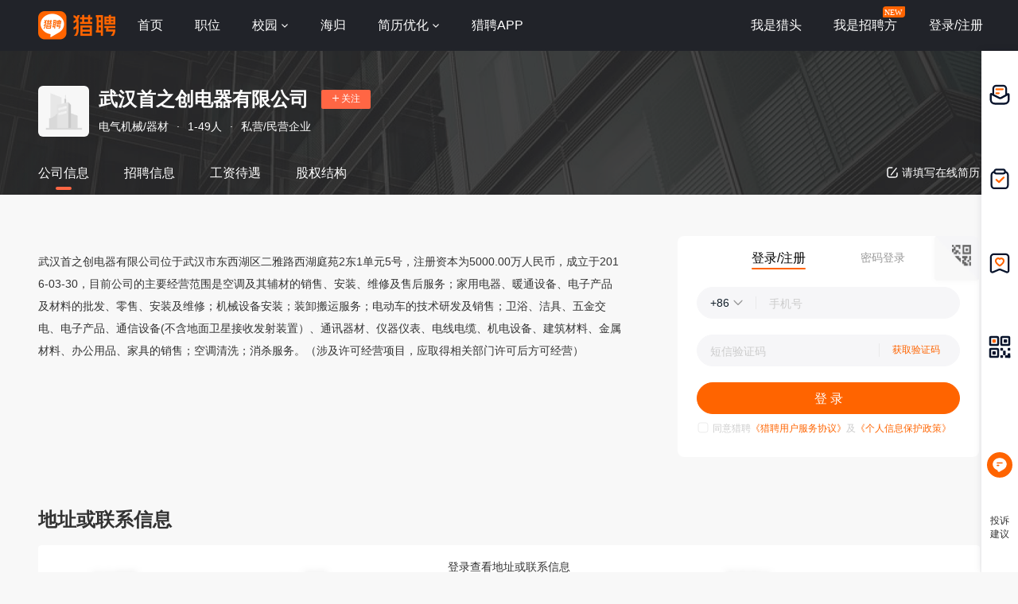

--- FILE ---
content_type: text/html;charset=UTF-8
request_url: https://www.liepin.com/company/gs23382682/
body_size: 14752
content:
<!DOCTYPE html>
<html lang="en">
<head>
    
    <!-- 火山 start -->
    <script>
      ;(function (n, e, r, t, a, o, s, i, c, l, f, m, p, u) {
        o = 'precollect'
        s = 'getAttribute'
        i = 'addEventListener'
        c = 'PerformanceObserver'
        l = function (e) {
          f = [].slice.call(arguments)
          f.push(Date.now(), location.href)
          ;(e == o ? l.p.a : l.q).push(f)
        }
        l.q = []
        l.p = { a: [] }
        n[a] = l
        m = document.createElement('script')
        m.src = r + '?aid=' + t + '&globalName=' + a
        m.crossorigin = 'anonymous'
        e.getElementsByTagName('head')[0].appendChild(m)
        if (i in n) {
          l.pcErr = function (e) {
            e = e || n.event
            p = e.target || e.srcElement
            if (p instanceof Element || p instanceof HTMLElement) {
              n[a](o, 'st', { tagName: p.tagName, url: p[s]('href') || p[s]('src') })
            } else {
              n[a](o, 'err', e.error || e.message)
            }
          }
          l.pcRej = function (e) {
            e = e || n.event
            n[a](o, 'err', e.reason || (e.detail && e.detail.reason))
          }
          n[i]('error', l.pcErr, true)
          n[i]('unhandledrejection', l.pcRej, true)
        }
        if ('PerformanceLongTaskTiming' in n) {
          u = l.pp = { entries: [] }
          u.observer = new PerformanceObserver(function (e) {
            u.entries = u.entries.concat(e.getEntries())
          })
          u.observer.observe({
            entryTypes: ['longtask', 'largest-contentful-paint', 'layout-shift']
          })
        }
      })(
        window,
        document,
        'https://concat.lietou-static.com/fe-lib-pc/v6/apmplus/2.8.1/browser.cn.js',
        0,
        'apmPlus'
      )
    </script>
    <script>
        var a = {
        extractPid: function handleExtractPid(url){
            return "www/company/gs"
        }}
      window.apmPlus('init', {
        env: "production",
        aid: 460715,
        token: '26ca6df079bf44f09bd002af5fdb382c',
        plugins: {
          ajax: false,
          fetch: false,
          pageview : a,
          resource: false,
          resourceError: false,
          performance: {
            longtask: true
          }
        },
        sample: {
          rules: {
            performance: {
              sample_rate: 0.004
            },
            performance_timing: {
              sample_rate: 0.004
            },
            performance_longtask: {
              sample_rate: 0.001
            }
          }
        }
      })
      window.apmPlus('start')
    </script>
    <!-- 火山 end -->

    
    <!-- Google tag (gtag.js) -->
    <script async src="https://www.googletagmanager.com/gtag/js?id=G-54YTJKWN86"></script>
    <script>
        window.dataLayer = window.dataLayer || [];
        function gtag(){dataLayer.push(arguments);}
        gtag('js', new Date());

        gtag('config', 'G-54YTJKWN86');
    </script>

    
    <meta property="bytedance:lrDate_time" content="2026-02-01T08:00:00+08:00" />
    <meta property="bytedance:updated_time" content="2026-02-01T08:00:00+08:00" />

    
    <meta http-equiv="Content-Type" content="text/html; charset=utf-8"/>
    <title>【武汉首之创电器有限公司招聘信息】-猎聘</title>
    <meta name="description" content="猎聘为您提供2026年武汉首之创电器有限公司招聘信息，更有武汉首之创电器有限公司企业介绍、地址、薪资待遇以及武汉首之创电器有限公司招聘岗位信息，让您在选择武汉首之创电器有限公司前有一个全面的了解，求职找工作就上猎聘。" />
    <meta name="keywords" content="武汉首之创电器有限公司招聘，武汉首之创电器有限公司招聘信息，武汉首之创电器有限公司" />

    <meta name="applicable-device" content="pc" />
    <link rel="canonical" href="https://m.liepin.com/company/gs23382682/" />
    <link rel="alternate" media="only screen and (max-width: 640px)" href="https://m.liepin.com/company/gs23382682/" />
    <meta name="location">
    <meta name="applicable-device" content="pc" />
    <meta name="mobile-agent" content="https://m.liepin.com/company/gs23382682/" />
    <meta http-equiv="Cache-Control" content="no-transform"/>
    <meta http-equiv="Cache-Control" content="no-siteapp"/>
    
    <meta http-equiv="Content-Type" content="text/html; charset=utf-8"/>
    <meta http-equiv="x-dns-prefetch-control" content="on" />
    <link rel=dns-prefetch href="//concat.lietou-static.com" />
    <link rel=dns-prefetch href="//image0.lietou-static.com" />
    <!-- 使360浏览器 默认启用极速内核 -->
    <meta name="renderer" content="webkit">
    <!-- 360以最高ie版本运行 -->
    <meta http-equiv="X-UA-Compatible" content="IE=edge,chrome=1">
    <link rel="preconnect" href="//concat.lietou-static.com" />
    <link rel="preconnect" href="//image0.lietou-static.com" />
    <link rel="icon" href="//concat.lietou-static.com/fe-www-pc/v6/static/images/favicon.371e30de.ico" type="image/x-icon"/>
    <link rel="stylesheet" href="//concat.lietou-static.com/fe-www-pc/v6/css/common.2dbe7609.css" />
    <script crossorigin="anonymous"  src="//concat.lietou-static.com/fe-lib-pc/v6/jquery/1.7.1/jquery.min.js"></script>
    <!--[if lt IE 9]>
    <script src="https://concat.lietou-static.com/fe-lib-pc/v5/html5shiv/3.7.3/html5shiv.min.40bd440d.js"></script>-->
<!--    <script src="https://concat.lietou-static.com/fe-lib-pc/v5/console-polyfill/0.3.0/index.min.509ecf3d.js"></script>-->
    <!--[endif]-->

    <link rel="stylesheet" href="https://concat.lietou-static.com/fe-www-pc/v6/css/src_pages_newgrabcompany-info.18b9a684.css">
    <!-- 地图模块 -->
    <script type="text/javascript">
        var $CONFIG = {
            address: "%E6%AD%A6%E6%B1%89%E5%B8%82%E4%B8%9C%E8%A5%BF%E6%B9%96%E5%8C%BA%E4%BA%8C%E9%9B%85%E8%B7%AF%E8%A5%BF%E6%B9%96%E5%BA%AD%E8%8B%912%E4%B8%9C1%E5%8D%95%E5%85%835%E5%8F%B7",
            logged: false,
            traceId: 'gw.574233d0-326911541.1',
            pageName: 'index',
        };
    </script>
</head>
<body id="company">
<!-- header -->

    <section id='lp-seo-header-container'>
        <header id="framework-pc-header-container">
            <nav class="header-content-box">
                <a id="header-logo-box" href="https://www.liepin.com" title="猎聘">
                    <img src="" title="猎聘" alt="" />
                </a>
                <a id="header-city-box" style="display:none" href="https://www.liepin.com/citylist/" title="城市切换">
                    <div class="header-city-box">
                        <svg width="10" height="10" viewBox="0 0 10 10" xmlns="http://www.w3.org/2000/svg">
                            <path d="M5 .25a3.65 3.65 0 012.646 1.152 4.033 4.033 0 011.104 2.79c0 .531-.073.98-.236 1.409a4.093 4.093 0 01-.747 1.228l-.179.2-2.326 2.528L2.428 7.04a7.282 7.282 0 01-.36-.413 3.863 3.863 0 01-.475-.785 4.076 4.076 0 01-.343-1.649c0-1.088.422-2.075 1.104-2.79A3.65 3.65 0 015 .25zm0 1.5a2.24 2.24 0 00-1.59.66 2.243 2.243 0 000 3.18 2.244 2.244 0 003.179 0A2.246 2.246 0 005 1.75z" fill="#FFF" stroke="#FFF" stroke-width="0.5" opacity="0.4">
                            </path>
                        </svg>
                        <span>全国</span>
                        <svg width="6" height="3" viewBox="0 0 6 3" xmlns="http://www.w3.org/2000/svg">
                            <path d="M3.283 2.717L5.317.683A.4.4 0 005.034 0H.966a.4.4 0 00-.283.683l2.034 2.034a.4.4 0 00.566 0z" fill="#FFF" fill-rule="evenodd">
                            </path>
                        </svg>
                    </div>
                </a>
                <ul class="header-nav-menu">
                    <li class="header-menu-item header-nav-menu-item">
                        <a id="header-nav-menu-home" href="https://www.liepin.com">首页</a>
                    </li>
                    <li class="header-menu-item header-nav-menu-item">
                        <a id="header-nav-menu-job" href="https://www.liepin.com/zhaopin/?init=1">职位</a>
                    </li>
                    <li class="header-menu-item header-nav-menu-item">
                        <a id="header-nav-menu-campus" href="https://www.liepin.com/campus/?t=1" class="ant-dropdown-trigger">
                            <span>校园</span>
                        </a>
                    </li>
                    <li class="header-menu-item header-nav-menu-item">
                        <a id="header-nav-menu-returnee" href="https://www.liepin.com/returnee/">海归</a>
                    </li>
                    <li class="header-menu-item header-nav-menu-item">
                        <a id="header-nav-menu-resume-optimization" href="https://vas.liepin.com/v/view-intro?utm_content=pcjuhexiala&amp;imscid=R000014437" target="_blank" class="ant-dropdown-trigger">
                            <span>简历优化</span>
                        </a>
                    </li>
                    <li class="header-menu-item header-nav-menu-item download-app-item">
                        <span id="header-nav-menu-download-app">猎聘APP</span>
                        <div id="fix-header-download-app-modal">
                            <img src="" alt="" />
                        </div>
                    </li>
                </ul>
                <div class="header-quick-menu-box">
                    <ul class="header-quick-menu-not-login">
                        <li class="header-menu-item header-quick-menu-not-login-item">
                            <a id="header-quick-menu-hunter" target="_blank" href="https://h.liepin.com/#sfrom=click-pc_homepage-front_navigation-hunter_new">我是猎头</a>
                        </li>
                        <li class="header-menu-item header-quick-menu-not-login-item">
                            <a id="header-quick-menu-recruiter" target="_blank" data-selector="c-logout" data-backurl="https://lpt.liepin.com/user/login#sfrom=click-pc_homepage-front_navigation-ecomphr_new" href="javascript:void(0);">我是招聘方</a>
                            <svg width="28" height="14" viewBox="0 0 28 14" xmlns="http://www.w3.org/2000/svg" class="recruiter-min-logo">
                                <g fill="none" fill-rule="evenodd">
                                    <path d="M4 0h23a1 1 0 011 1v9a4 4 0 01-4 4H1a1 1 0 01-1-1V4a4 4 0 014-4z" fill="#FF6400" fill-rule="nonzero">
                                    </path>
                                    <text font-family="PingFangSC-Medium, PingFang SC" font-size="10" font-weight="400" fill="#FFF">
                                        <tspan x="2" y="10.5">NEW</tspan>
                                    </text>
                                </g>
                            </svg>
                        </li>
                        <li class="header-menu-item header-quick-menu-not-login-item">
                            <span id="header-quick-menu-login">登录/注册</span>
                        </li>
                    </ul>
                </div>
            </nav>
        </header>
    </section>


<div class="main">
    
    <div class="company-header" data-selector="company-header">
        <div class="company-header-content">
            <div class="company-header-content-name clearfix">
                <img class="logo company-logo-64" src="https://image0.lietou-static.com/bg_white_192x192/5ce501cf501544662c7d491708u.png"
                     alt="武汉首之创电器有限公司"/>
                <div class="name-right">
                    <div class="title-box">
                        <span class="title" data-selector="company-name">武汉首之创电器有限公司</span>
                        <div class="follow-icon" data-selector="company-unfollow">
                        <span class="icon"><svg viewBox="0 0 8 9" xmlns="http://www.w3.org/2000/svg"><path
                                d="M4.5.5V4H8v1H4.499L4.5 8.5h-1L3.499 5H0V4h3.5V.5h1z" fill-rule="evenodd"
                                fill="#FFFFFF"/></svg></span>
                            <span class="text">关注</span>
                        </div>
                        <div class="follow-icon-text" data-selector="company-followed">已关注</div>
                    </div>
                    <p>
                        
                            <span>电气机械/器材</span>
                            <span class="tag-point">·</span>
                        
                            <span>1-49人</span>
                            <span class="tag-point">·</span>
                        
                            <span>私营/民营企业</span>
                            
                        
                    </p>
                </div>
            </div>

            <!-- 工作时间和工作标签 -->
            
            <div class="company-header-content-tab clearfix">
                <span>
                    <a class="active" href="https://www.liepin.com/company/gs23382682/">公司信息</a>
                </span><span>
                    <a href="https://www.liepin.com/company/gs23382682/zhaopin/">招聘信息</a>
                </span><span>
                    <a href="https://www.liepin.com/company/gs23382682/xinzi/">工资待遇</a>
                </span><span>
                    <a href="https://www.liepin.com/company/gs23382682/guquanjiegou/">股权结构</a>
                </span>
                <!-- 后端自己换跳转链接 -->
                <a class="complete-resume-link" href="javascript:;" data-selector="complete-resume-link"> <svg viewBox="0 0 24 24" focusable="false" xmlns="http://www.w3.org/2000/svg"><path d="M11.83 2h.11a1 1 0 01-.11 2h-5a3 3 0 00-2.82 3v10.18A3 3 0 007 20h10.16a3 3 0 002.82-2.98L20 12.9v-.12a1 1 0 012 .12l-.02 4.11v.22a5 5 0 01-5 4.76H6.78A5 5 0 012 17V7l.01-.22a5 5 0 015-4.78h4.82zm8.48 1.05a1 1 0 01.23 1.31l-.07.1-10 12.64a1 1 0 01-1.63-1.15l.07-.1L18.9 3.23a1 1 0 011.4-.17z" /></svg>
                    <span>请填写在线简历</span>
                </a>
            </div>
        </div>
    </div>

    <div class="company-header-space"></div>
    
    <div class="company-header-tab-fix"
         data-selector="company-header-tab-fix">
        <div class="fix-content clearfix">
            <span>
                <a class="active" href="https://www.liepin.com/company/gs23382682/">公司信息</a>
            </span><span>
                <a href="https://www.liepin.com/company/gs23382682/zhaopin/">招聘信息</a>
            </span><span>
                <a href="https://www.liepin.com/company/gs23382682/xinzi/">工资待遇</a>
            </span><span>
                <a href="https://www.liepin.com/company/gs23382682/guquanjiegou/">股权结构</a>
            </span>
            <a class="complete-resume-link" data-selector="complete-resume-link"
               href="javascript:;"> <svg viewBox="0 0 24 24" focusable="false" xmlns="http://www.w3.org/2000/svg"><path d="M11.83 2h.11a1 1 0 01-.11 2h-5a3 3 0 00-2.82 3v10.18A3 3 0 007 20h10.16a3 3 0 002.82-2.98L20 12.9v-.12a1 1 0 012 .12l-.02 4.11v.22a5 5 0 01-5 4.76H6.78A5 5 0 012 17V7l.01-.22a5 5 0 015-4.78h4.82zm8.48 1.05a1 1 0 01.23 1.31l-.07.1-10 12.64a1 1 0 01-1.63-1.15l.07-.1L18.9 3.23a1 1 0 011.4-.17z" /></svg>
                <span>请填写在线简历</span>
            </a>
        </div>
    </div>

</div>


    <div class="company-introduction">
        <div class="company-introduction-content clearfix">
            <!-- 没有视频图片时展示默认图-->
            <div class="company-introduction-media-empty">
                
            </div>

            <div class="company-introduction-text"
                 data-selector="company-introduction-text">
                <div class="inner-text">武汉首之创电器有限公司位于武汉市东西湖区二雅路西湖庭苑2东1单元5号，注册资本为5000.00万人民币，成立于2016-03-30，目前公司的主要经营范围是空调及其辅材的销售、安装、维修及售后服务；家用电器、暖通设备、电子产品及材料的批发、零售、安装及维修；机械设备安装；装卸搬运服务；电动车的技术研发及销售；卫浴、洁具、五金交电、电子产品、通信设备(不含地面卫星接收发射装置）、通讯器材、仪器仪表、电线电缆、机电设备、建筑材料、金属材料、办公用品、家具的销售；空调清洗；消杀服务。（涉及许可经营项目，应取得相关部门许可后方可经营）</div>
                <div class="company-introduction-text-overflow"
                     data-selector="company-introduction-text-overflow">...
                </div>
            </div>
            <a class="introduction-view-more"
               data-selector="introduction-view-more">查看全部</a>
        </div>
    </div>



    <div class="company-contact-wrap">
        <div class="company-contact-header">
            <div class="company-contact-header">
                <span class="title">地址或联系信息</span>
            </div>
            <div class="company-contact-content-hide">
                <div>登录查看地址或联系信息</div>
                <a href="###" data-selector="register-mask-btn">登录/注册</a>
            </div>

            <div class="company-contact-content hide">
                <dl class="company-contact-item">
                    <dd>
                        <p class="name-box">企业邮箱</p>
                        <p class="text">暂无</p>
                    </dd>
                </dl>
                <dl class="company-contact-item">
                    <dd>
                        <p class="name-box">官网</p>
                        <p class="text">暂无</p>
                    </dd>
                </dl>
                <dl class="company-contact-item">
                    <dd>
                        <p class="name-box">公司电话</p>
                        <p class="text">暂无</p>
                    </dd>
                </dl>
                <dl class="company-contact-item">
                    <dd>
                        <p class="name-box">联系地址</p>
                        <p class="text">武汉市东西湖区二雅路西湖庭苑2东1单元5号</p>
                    </dd>
                </dl>
            </div>
        </div>
    </div>


    <div class="business-register-comp">
        <div class="business-register-header">
            <div class="title">工商信息</div>
            <div class="extra-box">
                <span>数据来源：</span>
                <a rel="nofollow" href="https://www.qixin.com?from=sem_liepin1" target="_blank">
                    <img src="https://image0.lietou-static.com/img/6653f5ae67cf012644a0c22c05u.png"
                         alt=""/>
                </a>
            </div>
        </div>

        <div class="business-register-content hide">
            <div class="business-register-content-item">
                <p class="name-box">
                    <svg width="15px" height="16px" viewBox="0 0 15 16">
                        <g fillRule="nonzero" fill="none">
                            <path
                                    d="M14.985 12.943c0 1.673-1.347 3.041-2.994 3.041H3.01c-1.647 0-2.994-1.368-2.994-3.041V.776c0-.418.337-.76.748-.76h8.983c.411 0 .748.342.748.76v2.281h3.743c.411 0 .748.342.748.76v9.126zm-4.491 0c0 .836.674 1.52 1.497 1.52.824 0 1.497-.684 1.497-1.52V4.578h-2.994v8.365zm-7.485 1.52h6.4a2.98 2.98 0 01-.412-1.52V1.537H1.512v11.406c0 .836.673 1.52 1.497 1.52z"
                                    fill="#333"></path>
                            <path
                                    d="M5.629 6.1H3.383a.757.757 0 00-.749.76c0 .417.337.76.75.76h2.245a.757.757 0 00.748-.76.757.757 0 00-.748-.76m1.497-3.043H3.383a.757.757 0 00-.749.76c0 .419.337.761.75.761h3.742a.757.757 0 00.748-.76.757.757 0 00-.748-.76"
                                    fill="#F64"></path>
                        </g>
                    </svg>
                    <span class="name">企业全称</span>
                </p>
                <p class="text">武汉首之创电器有限公司</p>
            </div>
            <div class="business-register-content-item">
                <p class="name-box">
                    <svg width="18px" height="18px" viewBox="0 0 18 18">
                        <g
                                transform="translate(.5 .5)"
                                fillRule="nonzero"
                                stroke-width="1.6"
                                fill="none"
                        >
                            <circle stroke="#353535" cx="8.5" cy="8.5" r="7.7"></circle>
                            <path
                                    stroke="#F64"
                                    strokeLinecap="round"
                                    d="M7.846 5.885v3.923h3.923"></path>
                        </g>
                    </svg>
                    <span class="name">成立时间</span>
                </p>
                <p class="text">2016-03-30</p>
            </div>
            <div class="business-register-content-item">
                <p class="name-box">
                    <svg width="18px" height="16px" viewBox="0 0 18 16">
                        <g fill="none" fillRule="evenodd">
                            <rect stroke="#333" stroke-width="1.6" x="0.8" y="0.8" width="16.4"
                                  height="14.4" rx="2"></rect>
                            <path
                                    d="M9.6 4v1.143h1.8v1.143H9.6v1.143h.6c.993 0 1.8.769 1.8 1.714s-.807 1.715-1.8 1.715h-.6V12H8.4v-1.142H6.6V9.714h1.8V8.572h-.6c-.993 0-1.8-.77-1.8-1.715 0-.945.807-1.714 1.8-1.714h.6V4h1.2zm.524 4.577h-.6V9.72h.6c.33 0 .6-.257.6-.572 0-.315-.27-.57-.6-.57zm-1.75-2.34h-.6c-.33 0-.6.257-.6.572 0 .316.27.572.6.572h.6V6.238z"
                                    fill="#F64"></path>
                        </g>
                    </svg>
                    <span class="name">注册资本</span>
                </p>
                <p class="text">5000.00万人民币</p>
            </div>
            <div class="business-register-content-item">
                <p class="name-box">
                    <svg width="18px" height="18px" viewBox="0 0 18 18">
                        <g stroke="none" stroke-width="1" fill="none" fill-rule="evenodd">
                            <g transform="translate(-1213.000000, -1790.000000)" fill-rule="nonzero"
                               stroke-width="1.6">
                                <g transform="translate(1213.000000, 1789.000000)">
                                    <g transform="translate(0.000000, 1.000000)">
                                        <g transform="translate(0.500000, 0.500000)">
                                            <g id="分组-14" stroke="#353535">
                                                <circle id="椭圆形-copy" cx="8.5" cy="8.5" r="7.7"></circle>
                                            </g>
                                            <circle id="椭圆形" stroke="#FF6644" cx="8.5" cy="6.53846154"
                                                    r="3.26923077"></circle>
                                            <path d="M12.381432,12.604342 C11.690855,10.9506095 10.2121991,9.80769231 8.49954832,9.80769231 C6.7857881,9.80769231 5.30632603,10.9520907 4.61632359,12.6075564"
                                                  id="路径" stroke="#353535"></path>
                                        </g>
                                    </g>
                                </g>
                            </g>
                        </g>
                    </svg>
                    <span class="name">法人代表</span>
                </p>
                <p class="text">王凯</p>
            </div>
            <div class="business-register-content-item">
                <p class="name-box">
                    <svg width="18px" height="18px" viewBox="0 0 18 18">
                        <g fill="none" fillRule="evenodd">
                            <path d="M0 0h18v18H0z"></path>
                            <g fillRule="nonzero">
                                <path
                                        d="M8.86 4.977a3.11 3.11 0 00-3.106 3.107A3.11 3.11 0 008.86 11.19a3.11 3.11 0 003.106-3.107 3.112 3.112 0 00-3.106-3.107h0zm0 5.231a2.128 2.128 0 01-2.126-2.124 2.13 2.13 0 012.127-2.127 2.13 2.13 0 012.126 2.127 2.13 2.13 0 01-2.126 2.124h0z"
                                        stroke="#F64"
                                        stroke-width="0.4"
                                        fill="#F64"></path>
                                <path
                                        d="M8.81 1.107a6.704 6.704 0 00-6.698 6.696c0 .974.205 1.914.61 2.793.197.428.465.851.845 1.333.137.173.497.557.645.707l4.476 4.375c.07.069.16.107.257.107h.006a.36.36 0 00.256-.115l4.238-4.395c.772-.787 1.307-1.577 1.637-2.415.287-.727.42-1.487.42-2.389A6.698 6.698 0 008.81 1.107h0zm5.974 6.696c0 1.434-.718 3.082-1.873 4.303L9.28 15.88a.49.49 0 01-.698.011l-3.836-3.733c-.362-.365-.823-.894-1.043-1.249a5.928 5.928 0 01-.872-3.105A5.983 5.983 0 018.808 1.83a5.98 5.98 0 015.976 5.974z"
                                        stroke="#333"
                                        stroke-width="0.7"
                                        fill="#333"></path>
                            </g>
                        </g>
                    </svg>
                    <span class="name">注册地址</span>
                </p>
                <p class="text">武汉市东西湖区二雅路西湖庭苑2东1单元5号</p>
            </div>
            <div class="business-register-content-item">
                <p class="name-box">
                    <svg width="18px" height="18px" viewBox="0 0 18 18">
                        <g fill="none" fillRule="evenodd">
                            <path d="M0 0h18v18H0z" fill="#fff"></path>
                            <g>
                                <path
                                        d="M8.379 1.35a1.482 1.482 0 011.482 0h0l5.618 3.243c.459.265.741.754.741 1.283h0v6.488a1.481 1.481 0 01-.74 1.283h0L9.86 16.891a1.482 1.482 0 01-1.482 0h0l-5.618-3.244a1.482 1.482 0 01-.741-1.283h0V5.876c0-.53.282-1.018.74-1.283h0z"
                                        stroke="#333"
                                        stroke-width="1.596"></path>
                                <path
                                        d="M11.41 6.898L9.1 8.306 6.83 6.941c-.43-.258-.799.422-.367.68l2.311 1.39v3.138c0 .216.167.391.373.391a.382.382 0 00.372-.391V8.995c0-.013-.006-.024-.007-.036l2.265-1.382c.432-.258.064-.937-.368-.68h0z"
                                        stroke="#F64"
                                        stroke-width="0.57"
                                        fill="#F64"
                                        fillRule="nonzero"></path>
                            </g>
                        </g>
                    </svg>
                    <span class="name">统一信用代码</span>
                </p>
                <p class="text">91420112MA4KM9664D</p>
            </div>
            <div class="business-register-content-item">
                <p class="name-box">
                    <svg width="18px" height="18px" viewBox="0 0 18 18">
                        <g fill="none" fillRule="evenodd">
                            <path d="M0 0h18v18H0z" fill="#fff"></path>
                            <g>
                                <g transform="translate(.5 2)">
                                    <rect stroke="#333" stroke-width="1.408" x="0.704" y="2.869"
                                          width="15.916" height="11.585" rx="2.165"></rect>
                                    <path fill="#333"
                                          d="M1.083 6.496h5.414v1.408H1.083zM10.827 6.496h5.414v1.408h-5.414z"></path>
                                    <path d="M4.33 3.248V1.083C4.33.485 4.817 0 5.415 0h6.496c.598 0 1.082.485 1.082 1.083v2.165"
                                          stroke="#333" stroke-width="1.516"></path>
                                    <rect stroke="#F64" stroke-width="1.083" x="8.337" y="5.955" width="1"
                                          height="3.248" rx="0.5"></rect>
                                </g>
                            </g>
                        </g>
                    </svg>
                    <span class="name">所属行业</span>
                </p>
                <p class="text">零售业</p>
            </div>
            <div class="business-register-content-item">
                <p class="name-box">
                    <svg width="18px" height="18px" viewBox="0 0 18 18">
                        <g fill="none" fillRule="evenodd">
                            <path d="M0 0h18v18H0z" fill="#fff"></path>
                            <g mask="url(#prefix__b)" fillRule="nonzero" stroke-width="0.3">
                                <path
                                        d="M17.113 15.924h-.325c.014-.08.02-.162.021-.244V6.713a1.547 1.547 0 00-1.548-1.546h-3.066a1.53 1.53 0 00-.244.021v-2.64c0-.854-.691-1.547-1.545-1.548h-7.23A1.547 1.547 0 001.63 2.545V15.68c0 .082.007.163.02.244h-.5a.65.65 0 000 1.301h15.962a.65.65 0 000-1.301zm-13.937 0a.244.244 0 01-.244-.244V2.548c0-.135.11-.244.244-.244h7.233c.134 0 .243.11.244.244V15.68c0 .135-.11.244-.244.244H3.176zm9.022 0a.244.244 0 01-.244-.244V6.713c0-.135.109-.245.244-.245h3.063a.244.244 0 01.244.245v8.967c0 .135-.11.244-.244.244h-3.063z"
                                        stroke="#333"
                                        fill="#333"></path>
                                <path
                                        d="M8.562 4.126H4.991a.65.65 0 000 1.301h3.571a.65.65 0 100-1.301h0zm.024 3.21H5.015a.65.65 0 100 1.3h3.571a.65.65 0 100-1.3h0zm-.023 3.21H4.99a.65.65 0 000 1.3h3.572a.65.65 0 000-1.3h0z"
                                        stroke="#F64"
                                        fill="#F64"></path>
                            </g>
                        </g>
                    </svg>
                    <span class="name">所在地</span>
                </p>
                <p class="text">武汉市</p>
            </div>
            <div class="business-register-content-item">
                <p class="name-box">
                    <svg width="18px" height="18px" viewBox="0 0 18 18">
                        <g fill="none" fillRule="evenodd">
                            <path d="M0 0h18v18H0z" fill="#fff"></path>
                            <g mask="url(#prefix__b)">
                                <path
                                        d="M14.198 2.135h-1.051v-.459A1.658 1.658 0 0011.489.018H5.916a1.658 1.658 0 00-1.658 1.658v.459H3.206a1.7 1.7 0 00-1.7 1.7V16.18a1.7 1.7 0 001.7 1.7h10.992a1.7 1.7 0 001.7-1.7V3.835a1.7 1.7 0 00-1.7-1.7zm-8.67-.19c0-.363.293-.657.656-.657h5.037a.656.656 0 01.656.656v1.65a.656.656 0 01-.656.657H6.184a.656.656 0 01-.657-.656v-1.65zm9.1 14.095a.571.571 0 01-.571.571H3.347a.571.571 0 01-.571-.571V3.976a.571.571 0 01.571-.572h.91v.459c0 .916.743 1.658 1.659 1.658h5.573c.915 0 1.658-.742 1.658-1.658v-.459h.91a.571.571 0 01.571.572V16.04z"
                                        stroke="#333"
                                        stroke-width="0.2"
                                        fill="#333"
                                        fillRule="nonzero"></path>
                                <path
                                        d="M10.795 7.888l.668.72a.5.5 0 01-.02.7L7.632 12.99a.7.7 0 01-.351.184l-1.03.202a.4.4 0 01-.455-.521l.313-.925a.7.7 0 01.169-.272l3.8-3.784a.5.5 0 01.718.014z"
                                        fill="#F64"></path>
                            </g>
                        </g>
                    </svg>
                    <span class="name">登记机关</span>
                </p>
                <p class="text">武汉市东西湖区市场监督管理局</p>
            </div>
            <div class="business-register-content-item">
                <p class="name-box">
                    <svg width="18px" height="18px" viewBox="0 0 18 18">
                        <g fill="none" fillRule="evenodd">
                            <path d="M0 0h18v18H0z" fill="#fff"></path>
                            <g mask="url(#prefix__b)">
                                <g transform="translate(1 1)">
                                    <rect stroke="#333" stroke-width="1.2" x="3.6" y="0.6" width="1"
                                          height="3.8" rx="0.5"></rect>
                                    <rect stroke="#333" stroke-width="1.2" x="12.1" y="0.6" width="1"
                                          height="3.8" rx="0.5"></rect>
                                    <rect stroke="#333" stroke-width="1.6" x="0.8" y="2.8" width="14.4"
                                          height="12.4" rx="2"></rect>
                                    <path stroke="#F64" stroke-width="1.6"
                                          d="M2.39 8.8h11.208v1H2.39z"></path>
                                </g>
                            </g>
                        </g>
                    </svg>
                    <span class="name">营业期限</span>
                </p>
                <p class="text">2016-03-30 至 2036-03-30</p>
            </div>
            <div class="business-register-content-item">
                <p class="name-box">
                    <svg width="18px" height="18px" viewBox="0 0 18 18">
                        <g fill="none" fillRule="evenodd">
                            <path d="M0 0h18v18H0z" fill="#fff"></path>
                            <g mask="url(#prefix__b)" stroke-width="1.2">
                                <path
                                        d="M6.474 11.126l.4 4.874L2 16.4l-.4-4.874 4.874-.4zm8.633 0l.4 4.874-4.875.4-.4-4.874 4.875-.4zM6.474 2.493l.4 4.875-4.874.4-.4-4.875 4.874-.4z"
                                        stroke="#333"></path>
                                <path
                                        d="M16.31 4.788l-3.098 3.784-3.784-3.098 3.098-3.785 3.785 3.099z"
                                        stroke="#F64"></path>
                            </g>
                        </g>
                    </svg>
                    <span class="name">企业类型</span>
                </p>
                <p class="text">私营/民营企业</p>
            </div>
            <div class="business-register-content-item">
                <p class="name-box">
                    <svg width="18px" height="18px" viewBox="0 0 18 18">
                        <g fill="none" fillRule="evenodd">
                            <path d="M0 0h18v18H0z" fill="#fff"></path>
                            <g mask="url(#prefix__b)" fillRule="nonzero">
                                <path
                                        d="M2.137 7.309a.616.616 0 01-.198-.033.644.644 0 01-.399-.81C2.6 3.205 5.571 1.016 8.936 1.016c3.348 0 6.315 2.174 7.384 5.41a.645.645 0 01-.395.813.625.625 0 01-.796-.403C14.233 4.123 11.744 2.3 8.936 2.3c-2.822 0-5.315 1.836-6.203 4.569a.63.63 0 01-.596.44h0zm6.8 9.613c-3.453 0-6.448-2.263-7.454-5.632a.644.644 0 01.418-.8.626.626 0 01.784.427c.843 2.825 3.355 4.723 6.251 4.723 2.884 0 5.463-1.971 6.272-4.793a.627.627 0 01.78-.435.644.644 0 01.426.796c-.965 3.364-4.04 5.714-7.478 5.714h0z"
                                        stroke="#333"
                                        stroke-width="0.2"
                                        fill="#333"></path>
                                <path
                                        d="M8.103 12.261a.624.624 0 01-.59-.423L6.254 8.294l-.894 1.078a.623.623 0 01-.48.228H.64a.641.641 0 010-1.283h3.95L5.996 6.62a.622.622 0 011.07.196l1.206 3.398 1.127-1.71a.623.623 0 011.107.125l.301.79.636-.95a.625.625 0 01.519-.28h5.325a.641.641 0 010 1.282h-4.994l-1.12 1.677a.623.623 0 01-1.105-.13l-.298-.78-1.146 1.74a.625.625 0 01-.521.283z"
                                        fill="#F64"></path>
                            </g>
                        </g>
                    </svg>
                    <span class="name">经营状态</span>
                </p>
                <p class="text">存续</p>
            </div>
            <div class="business-register-content-item">
                <p class="name-box">
                    <svg width="18px" height="18px" viewBox="0 0 18 18">
                        <g fill="none" fillRule="evenodd">
                            <path d="M0 0h18v18H0z" fill="#fff"></path>
                            <g mask="url(#prefix__b)" fillRule="nonzero">
                                <path
                                        d="M7.14 7.693l-.79 4.934 4.085-3.313.494-4.66L7.14 7.692zm1.684 1.552a.79.79 0 110-1.579.79.79 0 010 1.58z"
                                        stroke="#F64"
                                        stroke-width="0.2"
                                        fill="#F64"></path>
                                <path
                                        d="M8.64.017C3.876.017.014 3.877.014 8.64c0 4.762 3.862 8.623 8.626 8.623 4.764 0 8.626-3.86 8.626-8.623 0-4.762-3.862-8.623-8.626-8.623zm0 15.675a7.052 7.052 0 110-14.104 7.052 7.052 0 010 14.104z"
                                        fill="#333"></path>
                            </g>
                        </g>
                    </svg>
                    <span class="name">经营范围</span>
                </p>
                <p class="text">空调及其辅材的销售、安装、维修及售后服务；家用电器、暖通设备、电子产品及材料的批发、零售、安装及维修；机械设备安装；装卸搬运服务；电动车的技术研发及销售；卫浴、洁具、五金交电、电子产品、通信设备(不含地面卫星接收发射装置）、通讯器材、仪器仪表、电线电缆、机电设备、建筑材料、金属材料、办公用品、家具的销售；空调清洗；消杀服务。（涉及许可经营项目，应取得相关部门许可后方可经营）</p>
            </div>
        </div>

        <!-- 如果是未登录态 商信息不为空且未设置对外不展示时，蒙层隐藏工商信息 -->
        <div class="business-register-content-hide">
            <div>登录查看工商信息</div>
            <a href="javascript:;"
               data-selector="register-mask-btn">登录/注册</a>
        </div>
    </div>

<section id="lp-sider-bar-container"></section>
<!-- 产品服务 -->
<div id="company-product-root"></div>
<!-- 公司地址 -->
<!--<div id="company-address-root"></div>-->

<div class="job-recommendation-hot-company">
    <div class="job-recommendation">
        
    <h3>同行业职位推荐</h3>
    <div class="search">
        <input type="text" placeholder="搜索职位">
        <button></button>
    </div>
    <ul data-selector="pager-box" >
        <li class="jobCard" >
            <div class="job-info">
                <a href="https://www.liepin.com/job/1957027575.shtml" title="机械工程师"
                   data-jobid="57027575" data-jobkind="2"
                   target="_blank"
                   class="title" data-selector="job-name">机械工程师</a>
                <span class="salary">10-18k</span>
                <div class="job-info-item" >
                    <span>武汉</span>
                    <span>5-10年</span>
                    <span>本科</span>
                </div>
            </div>
            <div class="company-info">
                <div class="top">
                    <div class="left">
                        <a href="https://www.liepin.com/company/9137053/" title="武汉行芝达自动化科技有限公司"
                           target="_blank" class="company-name">武汉行芝达自动化科技有限公司</a>
                        <div class="company-info-item">
                            电气机械/器材
                            融资未公开
                            1-49人
                        </div>
                    </div>
                    <img class="right company-logo-40" src="https://image0.lietou-static.com/bg_white_138x138/61b07937d0458d53c627567e02u.jpg" alt="">
                </div>
                <div class="bottom">
                    <div class="left">
                        <img src="https://image0.lietou-static.com/img/5f8f9863f6d1ab58476f246a08u.jpg" alt="">
                        李女士
                        <span>·</span>
                        HR
                    </div>
                    <div class="right">1个月前</div>
                </div>
            </div>
            <div class="btn-con">
                <button data-id="57027575" data-kind="2" data-jobid="57027575" data-jobkind="2"
                        data-selector="go-apply" type="button" class="btn">
                    立即应聘
                </button>
            </div>
        </li>
        <li class="jobCard" >
            <div class="job-info">
                <a href="https://www.liepin.com/job/1965621911.shtml" title="非标自动化机械设计工程师"
                   data-jobid="65621911" data-jobkind="2"
                   target="_blank"
                   class="title" data-selector="job-name">非标自动化机械设计工程师</a>
                <span class="salary">10-15k·14薪</span>
                <div class="job-info-item" >
                    <span>武汉</span>
                    <span>3-5年</span>
                    <span>本科</span>
                </div>
            </div>
            <div class="company-info">
                <div class="top">
                    <div class="left">
                        <a href="https://www.liepin.com/company/9137053/" title="武汉行芝达自动化科技有限公司"
                           target="_blank" class="company-name">武汉行芝达自动化科技有限公司</a>
                        <div class="company-info-item">
                            电气机械/器材
                            融资未公开
                            1-49人
                        </div>
                    </div>
                    <img class="right company-logo-40" src="https://image0.lietou-static.com/bg_white_138x138/61b07937d0458d53c627567e02u.jpg" alt="">
                </div>
                <div class="bottom">
                    <div class="left">
                        <img src="https://image0.lietou-static.com/img/5f8f9863f6d1ab58476f246a08u.jpg" alt="">
                        李女士
                        <span>·</span>
                        HR
                    </div>
                    <div class="right">1个月前</div>
                </div>
            </div>
            <div class="btn-con">
                <button data-id="65621911" data-kind="2" data-jobid="65621911" data-jobkind="2"
                        data-selector="go-apply" type="button" class="btn">
                    立即应聘
                </button>
            </div>
        </li>
        <li class="jobCard" >
            <div class="job-info">
                <a href="https://www.liepin.com/job/1949695785.shtml" title="硬件工程师"
                   data-jobid="49695785" data-jobkind="2"
                   target="_blank"
                   class="title" data-selector="job-name">硬件工程师</a>
                <span class="salary">10-20k</span>
                <div class="job-info-item" >
                    <span>武汉-光谷</span>
                    <span>3-5年</span>
                    <span>本科</span>
                </div>
            </div>
            <div class="company-info">
                <div class="top">
                    <div class="left">
                        <a href="https://www.liepin.com/company/13216611/" title="武汉睿瞳智能科技有限公司"
                           target="_blank" class="company-name">武汉睿瞳智能科技有限公司</a>
                        <div class="company-info-item">
                            电气机械/器材
                            
                            1-49人
                        </div>
                    </div>
                    <img class="right company-logo-40" src="https://image0.lietou-static.com/bg_white_138x138/61b07937d0458d53c627567e02u.jpg" alt="">
                </div>
                <div class="bottom">
                    <div class="left">
                        <img src="https://image0.lietou-static.com/img/5f8f986bdfb13a7dee342f2108u.jpg" alt="">
                        黄先生
                        <span>·</span>
                        研发工程师
                    </div>
                    <div class="right">1个月前</div>
                </div>
            </div>
            <div class="btn-con">
                <button data-id="49695785" data-kind="2" data-jobid="49695785" data-jobkind="2"
                        data-selector="go-apply" type="button" class="btn">
                    立即应聘
                </button>
            </div>
        </li>
        <li class="jobCard" >
            <div class="job-info">
                <a href="https://www.liepin.com/job/1979708503.shtml" title="销售经理/总监（车载）"
                   data-jobid="79708503" data-jobkind="2"
                   target="_blank"
                   class="title" data-selector="job-name">销售经理/总监（车载）</a>
                <span class="salary">35-50k·17薪</span>
                <div class="job-info-item" >
                    <span>武汉-流芳</span>
                    <span>5-10年</span>
                    <span>本科</span>
                </div>
            </div>
            <div class="company-info">
                <div class="top">
                    <div class="left">
                        <a href="https://www.liepin.com/company/8089753/" title="四方光电"
                           target="_blank" class="company-name">四方光电</a>
                        <div class="company-info-item">
                            电气机械/器材,仪器仪表
                            已上市
                            500-999人
                        </div>
                    </div>
                    <img class="right company-logo-40" src="https://image0.lietou-static.com/bg_white_138x138/66d6772e040f773fc1f0e29504u.png" alt="">
                </div>
                <div class="bottom">
                    <div class="left">
                        <img src="https://image0.lietou-static.com/img/5f8f986aea60860b75384fab08u.jpg" alt="">
                        殷先生
                        <span>·</span>
                        招聘培训经理
                    </div>
                    <div class="right">2026年01月12日</div>
                </div>
            </div>
            <div class="btn-con">
                <button data-id="79708503" data-kind="2" data-jobid="79708503" data-jobkind="2"
                        data-selector="go-apply" type="button" class="btn">
                    立即应聘
                </button>
            </div>
        </li>
    </ul>

    </div>
    
    <ul>
        <h3>热门企业</h3>
        <li class="hot-company">
            <a href="https://www.liepin.com/company/8980432/" target="_blank" title="国轩高科">
                <div class="company-card-left">
                    <span class="title">国轩高科</span>
                    <div class="info">
                        电气机械/器材<span> | </span>
                        已上市<span> | </span>
                        10000人以上
                    </div>
                </div>
                <img src="https://image0.lietou-static.com/bg_white_192x192/5bfe98b274719df0ac997c5703a.png" alt="" class="company-card-right company-logo-54">
            </a>
        </li>
        <li class="hot-company">
            <a href="https://www.liepin.com/company/2547498/" target="_blank" title="施耐德电气">
                <div class="company-card-left">
                    <span class="title">施耐德电气</span>
                    <div class="info">
                        电气机械/器材<span> | </span>
                        已上市<span> | </span>
                        10000人以上
                    </div>
                </div>
                <img src="https://image0.lietou-static.com/bg_white_192x192/5e93bff65a1a60079d6b7ec108u.png" alt="" class="company-card-right company-logo-54">
            </a>
        </li>
        <li class="hot-company">
            <a href="https://www.liepin.com/company/173866/" target="_blank" title="英威腾">
                <div class="company-card-left">
                    <span class="title">英威腾</span>
                    <div class="info">
                        电气机械/器材<span> | </span>
                        已上市<span> | </span>
                        2000-5000人
                    </div>
                </div>
                <img src="https://image0.lietou-static.com/bg_white_192x192/5bfea64674719d2aa34cf64803a.png" alt="" class="company-card-right company-logo-54">
            </a>
        </li>
        <li class="hot-company">
            <a href="https://www.liepin.com/company/8001898/" target="_blank" title="卧龙集团">
                <div class="company-card-left">
                    <span class="title">卧龙集团</span>
                    <div class="info">
                        电气机械/器材<span> | </span>
                        不需要融资<span> | </span>
                        10000人以上
                    </div>
                </div>
                <img src="https://image0.lietou-static.com/bg_white_192x192/6180e9e947b3ae59643d28d206u.png" alt="" class="company-card-right company-logo-54">
            </a>
        </li>
        <li class="hot-company">
            <a href="https://www.liepin.com/company/8193416/" target="_blank" title="海兴电力">
                <div class="company-card-left">
                    <span class="title">海兴电力</span>
                    <div class="info">
                        电气机械/器材<span> | </span>
                        已上市<span> | </span>
                        2000-5000人
                    </div>
                </div>
                <img src="https://image0.lietou-static.com/bg_white_192x192/621828562d7a2d45d1be39a305u.png" alt="" class="company-card-right company-logo-54">
            </a>
        </li>
        <li class="hot-company">
            <a href="https://www.liepin.com/company/7889835/" target="_blank" title="ABB">
                <div class="company-card-left">
                    <span class="title">ABB</span>
                    <div class="info">
                        电气机械/器材<span> | </span>
                        融资未公开<span> | </span>
                        10000人以上
                    </div>
                </div>
                <img src="https://image0.lietou-static.com/bg_white_192x192/5bfe94ad74719dc6ed73f7ed03a.png" alt="" class="company-card-right company-logo-54">
            </a>
        </li>
        <li class="hot-company">
            <a href="https://www.liepin.com/company/9162756/" target="_blank" title="固德威">
                <div class="company-card-left">
                    <span class="title">固德威</span>
                    <div class="info">
                        电气机械/器材<span> | </span>
                        已上市<span> | </span>
                        5000-10000人
                    </div>
                </div>
                <img src="https://image0.lietou-static.com/bg_white_192x192/63719bc94dcf895d5bd0097d07u.png" alt="" class="company-card-right company-logo-54">
            </a>
        </li>
    </ul>

</div>

<!--<div class="brum-link-box">
    <div th:replace="grabFragment :: crumb(crumb=${crumb})"></div>
    <div class="phone-link">
        <strong>手机版：</strong>
        <a th:title="${mobileLink.name}" th:href="${mobileLink.url}" target="_blank" th:text="${mobileLink.name}"></a>
    </div>
</div>-->


    <section class="common-page-container">
        <div class="seo-common-hot-links">
            <div class="common-hot-links-container" data-selector="common-hot-links-container">
                <ul class="common-hot-links-tab" data-selector="common-hot-links-tab">
                    <li class="hot-links-tab-active">热门企业</li>
                    <li>相关推荐</li>
                    <li>热门招聘</li>
                </ul>
                <div class="common-hot-links-content hot-links-content-active"
                     data-selector="common-hot-links-content">
                    <a href="https://www.liepin.com/company/gs62252/" target="_blank" title="鼎阳智电慧服科技股份有限公司">鼎阳智电慧服科技股份有限公司</a><a href="https://www.liepin.com/company/gs192528/" target="_blank" title="天津兴源东安电气设备有限公司">天津兴源东安电气设备有限公司</a><a href="https://www.liepin.com/company/gs354858/" target="_blank" title="上海大帆电气设备有限公司">上海大帆电气设备有限公司</a><a href="https://www.liepin.com/company/gs359510/" target="_blank" title="深圳久和工业自动化设备有限公司">深圳久和工业自动化设备有限公司</a><a href="https://www.liepin.com/company/gs407250/" target="_blank" title="湖南中大金美交通科技有限公司">湖南中大金美交通科技有限公司</a><a href="https://www.liepin.com/company/gs469770/" target="_blank" title="成都博奕立机电工程有限公司">成都博奕立机电工程有限公司</a><a href="https://www.liepin.com/company/gs589498/" target="_blank" title="河南海克尔仪器仪表有限公司">河南海克尔仪器仪表有限公司</a><a href="https://www.liepin.com/company/gs590193/" target="_blank" title="烟台新动力汽车检测设备有限公司">烟台新动力汽车检测设备有限公司</a><a href="https://www.liepin.com/company/gs593575/" target="_blank" title="苏州泰克达自动化科技有限公司">苏州泰克达自动化科技有限公司</a><a href="https://www.liepin.com/company/gs626995/" target="_blank" title="上海出群电子科技有限公司">上海出群电子科技有限公司</a><a href="https://www.liepin.com/company/gs666296/" target="_blank" title="沈阳松辽环境工程有限公司">沈阳松辽环境工程有限公司</a><a href="https://www.liepin.com/company/gs685830/" target="_blank" title="上海微势能仪器设备有限公司">上海微势能仪器设备有限公司</a><a href="https://www.liepin.com/company/gs850147/" target="_blank" title="东莞市鼎篪电器有限公司">东莞市鼎篪电器有限公司</a><a href="https://www.liepin.com/company/gs876926/" target="_blank" title="广州市华钠电器有限公司">广州市华钠电器有限公司</a><a href="https://www.liepin.com/company/gs1120661/" target="_blank" title="昆山良洲智能科技有限公司">昆山良洲智能科技有限公司</a><a href="https://www.liepin.com/company/gs1289984/" target="_blank" title="沈阳永达天元电机有限公司">沈阳永达天元电机有限公司</a><a href="https://www.liepin.com/company/gs1464290/" target="_blank" title="上海红光锅炉有限公司">上海红光锅炉有限公司</a><a href="https://www.liepin.com/company/gs1613931/" target="_blank" title="山东电安电气有限公司">山东电安电气有限公司</a><a href="https://www.liepin.com/company/gs1644230/" target="_blank" title="嘉兴金龙德输送设备有限公司">嘉兴金龙德输送设备有限公司</a><a href="https://www.liepin.com/company/gs1910034/" target="_blank" title="西安宝申电气设备有限公司">西安宝申电气设备有限公司</a><a href="https://www.liepin.com/company/gs2226542/" target="_blank" title="贵州沿河威龙电器有限公司">贵州沿河威龙电器有限公司</a><a href="https://www.liepin.com/company/gs2237873/" target="_blank" title="哈尔滨喆瑞家用电器经销有限公司">哈尔滨喆瑞家用电器经销有限公司</a><a href="https://www.liepin.com/company/gs2296142/" target="_blank" title="常州市松亚电机控制厂">常州市松亚电机控制厂</a><a href="https://www.liepin.com/company/gs3672454/" target="_blank" title="中山市实力绕线设备有限公司">中山市实力绕线设备有限公司</a><a href="https://www.liepin.com/company/gs3682141/" target="_blank" title="广州市鼎葵电子有限公司">广州市鼎葵电子有限公司</a><a href="https://www.liepin.com/company/gs4291550/" target="_blank" title="新乡市力源机电设备有限公司">新乡市力源机电设备有限公司</a><a href="https://www.liepin.com/company/gs4492424/" target="_blank" title="浙江东南新材科技有限公司">浙江东南新材科技有限公司</a><a href="https://www.liepin.com/company/gs7424615/" target="_blank" title="辽阳思科电气设备有限公司">辽阳思科电气设备有限公司</a><a href="https://www.liepin.com/company/gs7465327/" target="_blank" title="中山市樱尼电器有限公司">中山市樱尼电器有限公司</a><a href="https://www.liepin.com/company/gs8751663/" target="_blank" title="苏州麦太保机电设备有限公司">苏州麦太保机电设备有限公司</a>
                </div>
                <div class="common-hot-links-content"
                     data-selector="common-hot-links-content">
                    <a href="https://www.liepin.com/zpjdqyfzl3n5n/" target="_blank" title="继电器研发助理招聘">继电器研发助理招聘</a><a href="https://www.liepin.com/zpcnyfzn7p9f/" target="_blank" title="储能研发总招聘">储能研发总招聘</a><a href="https://www.liepin.com/zpswclhcxs10e9h/" target="_blank" title="生物材料合成修饰招聘">生物材料合成修饰招聘</a><a href="https://www.liepin.com/zpdjgyzg8m8s/" target="_blank" title="点胶工艺主管招聘">点胶工艺主管招聘</a><a href="https://www.liepin.com/zpcjjsy8n1g/" target="_blank" title="操机技术员招聘">操机技术员招聘</a><a href="https://www.liepin.com/zpcsfzgi4x1p/" target="_blank" title="测试副主管招聘">测试副主管招聘</a><a href="https://www.liepin.com/zpyfsysgcs2m4z/" target="_blank" title="研发实验室工程师招聘">研发实验室工程师招聘</a><a href="https://www.liepin.com/zpyysfsxs2f7c/" target="_blank" title="语音算法实习生招聘">语音算法实习生招聘</a><a href="https://www.liepin.com/zpykrjgcs4n10e/" target="_blank" title="运控软件工程师招聘">运控软件工程师招聘</a><a href="https://www.liepin.com/zpgjscn3u6s/" target="_blank" title="轨迹生成招聘">轨迹生成招聘</a><a href="https://www.liepin.com/zpqybshq4x8w/" target="_blank" title="企业博士后招聘">企业博士后招聘</a><a href="https://www.liepin.com/zpgyhjly5e8m/" target="_blank" title="工业化经理招聘">工业化经理招聘</a><a href="https://www.liepin.com/zpgdzzbc9b6e/" target="_blank" title="光电制造部长招聘">光电制造部长招聘</a><a href="https://www.liepin.com/zpdgzpw9l2p/" target="_blank" title="电柜装配招聘">电柜装配招聘</a><a href="https://www.liepin.com/zpttshi8u1x/" target="_blank" title="塔筒售后招聘">塔筒售后招聘</a><a href="https://www.liepin.com/zpjlyfgcs6p8f/" target="_blank" title="计量研发工程师招聘">计量研发工程师招聘</a><a href="https://www.liepin.com/zpspjcgcs10e6f/" target="_blank" title="射频集成工程师招聘">射频集成工程师招聘</a><a href="https://www.liepin.com/zpgydkhjl4q10o/" target="_blank" title="工业大客户经理招聘">工业大客户经理招聘</a><a href="https://www.liepin.com/zpjytczy6a6x/" target="_blank" title="经营统筹专员招聘">经营统筹专员招聘</a><a href="https://www.liepin.com/zppzgwd2w8o/" target="_blank" title="品质顾问招聘">品质顾问招聘</a><a href="https://www.liepin.com/zpshqyzgy5r9/" target="_blank" title="售后区域主管招聘">售后区域主管招聘</a><a href="https://www.liepin.com/zpfagcsjl3y4y/" target="_blank" title="方案工程师经理招聘">方案工程师经理招聘</a><a href="https://www.liepin.com/zpwbcggcs6r10y/" target="_blank" title="外包采购工程师招聘">外包采购工程师招聘</a><a href="https://www.liepin.com/zpzlsccpjlo7j3/" target="_blank" title="战略市场产品经理招聘">战略市场产品经理招聘</a><a href="https://www.liepin.com/zpdqgcysy4j6s/" target="_blank" title="电气工程预算员招聘">电气工程预算员招聘</a><a href="https://www.liepin.com/zpzcxtgcs9i6k/" target="_blank" title="总成系统工程师招聘">总成系统工程师招聘</a><a href="https://www.liepin.com/zpwrjqdgcs2w1e/" target="_blank" title="无人机强度工程师招聘">无人机强度工程师招聘</a><a href="https://www.liepin.com/zpczjsfy7g5t/" target="_blank" title="冲子机师傅招聘">冲子机师傅招聘</a><a href="https://www.liepin.com/zpqcmjhg4r1u/" target="_blank" title="汽车模具焊工招聘">汽车模具焊工招聘</a><a href="https://www.liepin.com/zpzssjgcs4k2h/" target="_blank" title="资深视觉工程师招聘">资深视觉工程师招聘</a>
                </div>
                <div class="common-hot-links-content"
                     data-selector="common-hot-links-content">
                    <a href="https://www.liepin.com/city-bj/zhaopin/?scene=seo" target="_blank" title="北京招聘信息">北京招聘信息</a><a href="https://www.liepin.com/city-sh/zhaopin/?scene=seo" target="_blank" title="上海招聘信息">上海招聘信息</a><a href="https://www.liepin.com/city-gz/zhaopin/?scene=seo" target="_blank" title="广州招聘信息">广州招聘信息</a><a href="https://www.liepin.com/city-xiamen/zhaopin/?scene=seo" target="_blank" title="厦门招聘信息">厦门招聘信息</a><a href="https://www.liepin.com/city-hz/zhaopin/?scene=seo" target="_blank" title="杭州招聘信息">杭州招聘信息</a><a href="https://www.liepin.com/city-zhengzhou/zhaopin/?scene=seo" target="_blank" title="郑州招聘信息">郑州招聘信息</a><a href="https://www.liepin.com/city-nj/zhaopin/?scene=seo" target="_blank" title="南京招聘信息">南京招聘信息</a><a href="https://www.liepin.com/city-tj/zhaopin/?scene=seo" target="_blank" title="天津招聘信息">天津招聘信息</a><a href="https://www.liepin.com/city-cq/zhaopin/?scene=seo" target="_blank" title="重庆招聘信息">重庆招聘信息</a><a href="https://www.liepin.com/city-cd/zhaopin/?scene=seo" target="_blank" title="成都招聘信息">成都招聘信息</a><a href="https://www.liepin.com/city-suzhou/zhaopin/?scene=seo" target="_blank" title="苏州招聘信息">苏州招聘信息</a><a href="https://www.liepin.com/city-shangqiu/zhaopin/?scene=seo" target="_blank" title="商丘招聘信息">商丘招聘信息</a><a href="https://www.liepin.com/city-dl/zhaopin/?scene=seo" target="_blank" title="大连招聘信息">大连招聘信息</a><a href="https://www.liepin.com/city-jinan/zhaopin/?scene=seo" target="_blank" title="济南招聘信息">济南招聘信息</a><a href="https://www.liepin.com/city-ningbo/zhaopin/?scene=seo" target="_blank" title="宁波招聘信息">宁波招聘信息</a><a href="https://www.liepin.com/city-wuxi/zhaopin/?scene=seo" target="_blank" title="无锡招聘信息">无锡招聘信息</a><a href="https://www.liepin.com/city-qingdao/zhaopin/?scene=seo" target="_blank" title="青岛招聘信息">青岛招聘信息</a><a href="https://www.liepin.com/city-shenyang/zhaopin/?scene=seo" target="_blank" title="沈阳招聘信息">沈阳招聘信息</a><a href="https://www.liepin.com/city-taizhou/zhaopin/?scene=seo" target="_blank" title="台州招聘信息">台州招聘信息</a><a href="https://www.liepin.com/city-xian/zhaopin/?scene=seo" target="_blank" title="西安招聘信息">西安招聘信息</a><a href="https://www.liepin.com/city-wuhan/zhaopin/?scene=seo" target="_blank" title="武汉招聘信息">武汉招聘信息</a>
                </div>
            </div>
            
            <div class="common-current-position">
                <div class="row-label">当前位置：</div>
                <div class="row-content">
                    
                        <a href="https://www.liepin.com/">招聘网</a> <span>></span>
                    
                        <a href="https://www.liepin.com/companylist/">企业招聘</a> <span>></span>
                    
                        <a href="https://www.liepin.com/city-wuhan/companylist/">武汉企业招聘</a> <span>></span>
                    
                        <a href="https://www.liepin.com/city-wuhan/companylist-dqjxqc/">武汉电气机械/器材企业招聘</a> <span>></span>
                    
                        <a href="https://www.liepin.com/company/gs23382682/">武汉首之创电器有限公司</a> 
                    
                </div>
            </div>
            <div class="common-current-position">
                <div class="row-label">手机版：</div>
                <div class="row-content">
                    <a title="武汉首之创电器有限公司" href="https://m.liepin.com/company/gs23382682/" target="_blank">武汉首之创电器有限公司</a>
                </div>
            </div>
        </div>
    </section>


    <section class="time-factor-wrap">
        更新时间：2026-02-01
    </section>

<script src="https://api.map.baidu.com/api?v=2.0&ak=0uC5oSrOHq4PzZz99B7PfIsj&s=1"></script>

    <script crossorigin="anonymous" src="//concat.lietou-static.com/fe-www-pc/v6/js/browser-update-tip.ad910f3b.js"></script>
    <script crossorigin="anonymous" src="//concat.lietou-static.com/fe-www-pc/v6/js/polyfill-vendors.56a50d0a.js"></script>
    <script crossorigin="anonymous" src="//concat.lietou-static.com/fe-www-pc/v6/js/react-vendors.d478fc93.js"></script>
    <script crossorigin="anonymous" src="//concat.lietou-static.com/fe-www-pc/v6/js/runtime.a4bfc79f.js"></script>
    <script crossorigin="anonymous" src="//concat.lietou-static.com/fe-www-pc/v6/js/common.ce29ea56.js"></script>

<script crossorigin="anonymous" src="https://concat.lietou-static.com/fe-www-pc/v6/js/pages/newgrabcompany-info.071c54ad.js"></script>

    <iframe id="common-footer" width="100%" scrolling="no" src="https://wow.liepin.com/t1009027/index.html" frameborder="0"></iframe>
    <script>window.addEventListener('message', function(event) {if (event.data && event.data.type === 'footer-height') {document.querySelector('#common-footer').setAttribute('height', event.data.height + 'px') }}, false) </script>

<!-- imc -->

    <script>

    </script>



    <script>var _hmt = _hmt || [];
    (function () {
        var hm = document.createElement("script");
        hm.src = "//hm.baidu.com/hm.js?a2647413544f5a04f00da7eee0d5e200";
        var s = document.getElementsByTagName("script")[0];
        s.parentNode.insertBefore(hm, s);
    })();</script>
<!--    <script type="text/javascript">-->
<!--        (function () {-->
<!--            var dlog_js = document.createElement("script");-->
<!--            dlog_js.src = "//static3.lietou-static.com/dlog.js?v=2&q=" + parseInt('' + new Date() / 6E5);-->
<!--            var s = document.getElementsByTagName("script")[0];-->
<!--            s.parentNode.insertBefore(dlog_js, s);-->
<!--        })();-->
<!--    </script>-->


    <!--百度推送-->
    <script>
        (function () {
            var bp = document.createElement('script');
            var curProtocol = window.location.protocol.split(':')[0];
            if (curProtocol === 'https') {
                bp.src = 'https://zz.bdstatic.com/linksubmit/push.js';
            } else {
                bp.src = 'http://push.zhanzhang.baidu.com/push.js';
            }
            var s = document.getElementsByTagName("script")[0];
            s.parentNode.insertBefore(bp, s);
        })();
    </script>
    <!--360 推送 todo js资源会报错，先注释掉-->
<!--    <script src="https://jspassport.ssl.qhimg.com/11.0.1.js?4cc89993e2a252b7fd4d5d5c9d350c50" id="sozz"></script>-->

<!-- tlog -->

    <script crossorigin="anonymous" src="https://concat.lietou-static.com/fe-lib-pc/v6/seo/1.0.0/seo.min.7ed0f7bd.js"></script>

</body>
</html>


--- FILE ---
content_type: text/css
request_url: https://concat.lietou-static.com/fe-www-pc/v6/css/src_pages_newgrabcompany-info.18b9a684.css
body_size: 7437
content:
#framework-sider-bar-container #im-c-entry{bottom:119px;position:absolute;text-align:center;width:100%;z-index:101}#framework-sider-bar-container:hover .im-ui-basic-entry-title{color:#333}.seo-common-hot-links{background:#fff;border-radius:6px;-webkit-box-sizing:border-box;box-sizing:border-box;margin-bottom:32px;margin-top:32px;padding:0 32px 24px}.seo-common-hot-links .common-hot-links-container .common-hot-links-tab{overflow:hidden}.seo-common-hot-links .common-hot-links-container .common-hot-links-tab li:last-child{margin-right:0}.seo-common-hot-links .common-hot-links-container .common-hot-links-tab li{color:#666;cursor:pointer;float:left;font-size:16px;font-weight:400;height:60px;line-height:60px;margin-right:36px}.seo-common-hot-links .common-hot-links-container .common-hot-links-tab .hot-links-tab-active{color:#ff6400;font-size:18px;position:relative}.seo-common-hot-links .common-hot-links-container .common-hot-links-tab .hot-links-tab-active:after{background:#ff6400;border-radius:3px;bottom:0;content:"";display:block;height:2px;position:absolute;width:100%}.seo-common-hot-links .common-hot-links-container .common-hot-links-content{display:none;margin-top:24px;overflow:hidden}.seo-common-hot-links .common-hot-links-container .common-hot-links-content a{color:#999;float:left;font-size:14px;font-weight:400;height:22px;line-height:22px;margin-bottom:16px;margin-right:16px}.seo-common-hot-links .common-hot-links-container .common-hot-links-content a:hover{color:#ff6400}.seo-common-hot-links .common-hot-links-container .hot-links-content-active{display:block}.seo-common-hot-links .common-hot-friendship-links{margin-top:24px;overflow:hidden}.seo-common-hot-links .common-hot-friendship-links .friendship-links-label{color:#000;float:left;font-size:14px;font-weight:400;height:22px;line-height:22px;width:80px}.seo-common-hot-links .common-hot-friendship-links .friendship-links-content{-webkit-box-sizing:border-box;box-sizing:border-box;float:right;list-style:none;margin:0;overflow:hidden;width:calc(100% - 80px)}.seo-common-hot-links .common-hot-friendship-links .friendship-links-content li{float:left}.seo-common-hot-links .common-hot-friendship-links .friendship-links-content li a{color:#999;float:right;font-size:12px;height:22px;line-height:22px;margin-bottom:16px;margin-right:16px}.seo-common-hot-links .common-hot-friendship-links .friendship-links-content li a:hover{color:#ff6400}.seo-common-hot-links .common-current-position{display:-webkit-box;display:-ms-flexbox;display:flex;margin-top:24px;overflow:hidden}.seo-common-hot-links .common-current-position .row-label{-ms-flex-negative:0;color:#000;flex-shrink:0;font-size:14px;line-height:22px;width:80px}.seo-common-hot-links .common-current-position .row-content{font-size:12px;line-height:22px}.seo-common-hot-links .common-current-position .row-content a,.seo-common-hot-links .common-current-position .row-content span{color:#999;margin-right:8px}.seo-common-hot-links .common-current-position .row-content a:hover{color:#ff6400}body{background-color:#f8f8f8}body *{-webkit-box-sizing:border-box;box-sizing:border-box}.container{margin:0 auto;padding:0 8px;width:1200px}#header-p-beta2{margin-bottom:0!important}#header-p-beta2 .header .wrap{background:#303a40;-webkit-box-sizing:border-box;box-sizing:border-box;padding:0 8px;width:1200px!important}#header-p-beta2 .header .wrap .logo{margin-right:16px}.ellipsis-6{
  /*! autoprefixer: off */-webkit-line-clamp:6}.ellipsis-1,.ellipsis-6{display:-webkit-box;overflow:hidden;text-overflow:ellipsis;-webkit-box-orient:vertical}.ellipsis-1{-webkit-line-clamp:1}.crumbs-link{display:none}.crumbs-link ul{font-size:12px;margin:0 auto 10px;width:100%}.crumbs-link ul li{color:#7d7d7d;float:left;margin-right:10px}.crumbs-link ul li a,.crumbs-link ul li a:link,.crumbs-link ul li a:visited{color:#7d7d7d}.crumbs-link ul li a:hover{color:#1d81c7}.phone-link{margin-bottom:10px}.phone-link a{color:#7d7d7d;font-size:12px}.phone-link a:hover{color:#1d81c7}.phone-link strong{color:#7d7d7d;font-size:12px;font-weight:400}.brum-link-box{-webkit-box-sizing:border-box;box-sizing:border-box;margin:0 auto;padding:0 8px 65px;width:1200px}.brum-link-box .phone-link{margin-bottom:0}.web-link-box{background:#f0f0f0;padding-top:30px;width:100%}.web-link-box .web-link{margin:0 auto;padding:0 8px;width:1200px}.web-link-box .web-link ul.link-tab li.active{border:none;color:#333;font-weight:700}.web-link-box .web-link .link-content{border:none}#footer-p-beta2{background:#f0f0f0;margin-top:0!important;padding-top:20px}#footer-p-beta2 .copy-footer{background:#f0f0f0!important}.require-tpl-form-box,.require-tpl-form-box *,.select-resume-wrap,.select-resume-wrap *{-webkit-box-sizing:content-box;box-sizing:content-box}.btn{background-color:#f5f5f5;border:1px solid #ccc;border-radius:2px;color:#333;cursor:pointer;display:inline-block;font-size:12px;line-height:16px;padding:5px 12px;text-align:center;vertical-align:middle}.btn-active,.btn-disabled,.btn:active,.btn:focus,.btn:hover,.btn[disabled]{background-color:#e6e6e6;*background-color:#d9d9d9;color:#333}.btn-active,.btn:active{background-color:#ccc\9}.btn:focus,.btn:hover{background-position:0 -15px;color:#333;text-decoration:none}.btn:focus{outline:thin dotted #333;outline:5px auto -webkit-focus-ring-color;outline-offset:-2px}.btn.active,.btn:active{background-image:none;outline:0}.btn-mini{border-radius:2px;font-size:12px;line-height:16px;*line-height:15px;padding:1px 5px}a.btn-mini{line-height:18px}.btn-small{border-radius:2px;font-size:12px;line-height:16px;*line-height:15px;padding:2px 10px}.btn-medium,a.btn-small{line-height:18px}.btn-medium{border-radius:2px;font-size:14px;*line-height:16px;padding:5px 12px}a.btn-medium{line-height:18px}.btn-large{border-radius:2px;font-size:14px;line-height:20px;*line-height:17px;padding:7px 18px}.btn-xlarge,a.btn-large{line-height:22px}.btn-xlarge{border-radius:2px;font-size:16px;font-weight:700;*line-height:19px;padding:8px 20px}.btn-xxlarge,a.btn-xlarge{line-height:24px}.btn-xxlarge{border-radius:2px;font-size:18px;font-weight:700;*line-height:19px;padding:10px 20px}a.btn-xxlarge{line-height:26px}.btn-primary{background:#3d9ccc;border:1px solid #3b97c4;color:#fff;text-shadow:none}.btn-primary.active,.btn-primary.disabled,.btn-primary:active,.btn-primary:focus,.btn-primary:hover,.btn-primary[disabled]{background:#3689b3;border:1px solid #3485ad;color:#fff}.btn-primary.active,.btn-primary:active{background-color:#039\9}.btn-warning{background-color:#fa0;border:1px solid #faa700;color:#fff}.btn-warning.active,.btn-warning.disabled,.btn-warning:active,.btn-warning:focus,.btn-warning:hover,.btn-warning[disabled]{background-color:#fa9200;border:1px solid #f58f00;color:#fff}.btn-warning.active,.btn-warning:active{background-color:#c67605\9}.btn-danger{background-color:#da4f49;*background-color:#bd362f;background-image:-webkit-gradient(linear,left top,left bottom,from(#ee5f5b),to(#bd362f));background-image:linear-gradient(180deg,#ee5f5b,#bd362f);background-repeat:repeat-x;border-color:#bd362f #bd362f #802420;border-color:rgba(0,0,0,.1) rgba(0,0,0,.1) rgba(0,0,0,.25);color:#fff;text-shadow:0 -1px 0 rgba(0,0,0,.25)}.btn-danger.active,.btn-danger.disabled,.btn-danger:active,.btn-danger:focus,.btn-danger:hover,.btn-danger[disabled]{background-color:#bd362f;*background-color:#a9302a;color:#fff}.btn-danger.active,.btn-danger:active{background-color:#942a25\9}.btn-light{background:#e9f1f5;border:1px solid #e4ecf0;color:#3d9ccc}.btn-light.active,.btn-light.disabled,.btn-light:active,.btn-light:focus,.btn-light:hover,.btn-light[disabled]{background:#d5e9f2;border:1px solid #d1e4ed;color:#3d9ccc}a.btn-light:hover{color:#3d9ccc}.btn-success{background-color:#62a422;border:1px solid #5a9d19;color:#fff}.btn-success.active,.btn-success.disabled,.btn-success:active,.btn-success:focus,.btn-success:hover,.btn-success[disabled]{background-color:#418c00;border:1px solid #418c00;color:#fff}.btn-success.active,.btn-success:active{background-color:#408140\9}.btn-info{background-color:#85b4cc;border:1px solid #81b0c7;color:#fff}.btn-info.active,.btn-info.disabled,.btn-info:active,.btn-info:focus,.btn-info:hover,.btn-info[disabled]{background-color:#3689b3;border:1px solid #3485ad;color:#fff}.btn-inverse{background-color:#363636;*background-color:#222;background-image:-webkit-gradient(linear,left top,left bottom,from(#444),to(#222));background-image:linear-gradient(180deg,#444,#222);background-repeat:repeat-x;border-color:#222 #222 #000;border-color:rgba(0,0,0,.1) rgba(0,0,0,.1) rgba(0,0,0,.25);color:#fff;text-shadow:0 -1px 0 rgba(0,0,0,.25)}.btn-inverse.active,.btn-inverse.disabled,.btn-inverse:active,.btn-inverse:focus,.btn-inverse:hover,.btn-inverse[disabled]{background-color:#222;*background-color:#151515;color:#fff}.btn-link,.btn-link:active,.btn-link[disabled]{background-color:transparent;background-image:none;-webkit-box-shadow:none;box-shadow:none}.btn-link{_background:none;border-color:transparent;border-radius:0;color:#08c;cursor:pointer}.btn-link:focus,.btn-link:hover{background-color:transparent;color:#005580;text-decoration:underline}.btn-link[disabled]:focus,.btn-link[disabled]:hover{color:#333;text-decoration:none}.btn-group{border-radius:3px;display:inline-block;*display:inline;font-size:0;line-height:0;overflow:hidden;padding-left:1px;vertical-align:middle}.btn-group .btn{border-radius:0;margin-left:-1px}.btn-group .btn:first-of-type{border-bottom-left-radius:3px;border-top-left-radius:3px}.btn-group .btn:last-of-type{border-bottom-right-radius:3px;border-top-right-radius:3px}.btn-group .btn-mini,.btn-group .btn-small{padding-left:5px;padding-right:5px}.company-header{background:#2b2b2b url(//concat.lietou-static.com/fe-www-pc/v6/images/header-bg.8422d9f1.png) no-repeat;background-position:50%;background-size:1920px 100%;min-width:1200px;overflow:hidden;width:100%}.company-header-content{-webkit-box-sizing:border-box;box-sizing:border-box;margin:0 auto;padding:44px 8px 16px;width:1200px}.company-header-content-name{font-size:0}.company-header-content-name .logo{vertical-align:top}.company-header-content-name .name-right{-webkit-box-sizing:border-box;box-sizing:border-box;display:inline-block;padding-left:12px;width:1120px}.company-header-content-name .name-right .title-box .title{color:#fff;font-size:24px;font-weight:700;line-height:33px;vertical-align:middle}.company-header-content-name .name-right .title-box .follow-icon,.company-header-content-name .name-right .title-box .follow-icon-text{border-radius:2px;color:#fff;cursor:pointer;display:inline-block;display:none;font-size:12px;height:24px;line-height:24px;margin-left:16px;text-align:center;vertical-align:middle;width:62px}.company-header-content-name .name-right .title-box .btn-cancel-shield-company,.company-header-content-name .name-right .title-box .btn-shield-company{border-bottom:1px solid transparent;border-top:1px solid transparent;color:#fff;cursor:pointer;display:none;font-size:14px;font-weight:400;line-height:14px;margin-left:16px;vertical-align:middle}.company-header-content-name .name-right .title-box .btn-cancel-shield-company:hover,.company-header-content-name .name-right .title-box .btn-shield-company:hover{border-bottom:1px solid #fff}.company-header-content-name .name-right .title-box img{margin-left:13px;margin-top:-6px;vertical-align:middle;width:75px}.company-header-content-name .name-right .title-box .follow-icon{background:#f64;padding-top:3.5px}.company-header-content-name .name-right .title-box .follow-icon .icon{height:8px;width:8px}.company-header-content-name .name-right .title-box .follow-icon span{display:inline-block;height:17px;line-height:17px;vertical-align:top}.company-header-content-name .name-right .title-box .follow-icon-text{background:#666}.company-header-content-name .name-right p{color:#fff;font-size:14px;line-height:20px;margin-top:8px}.company-header-content-name .name-right p span.tag-point{margin:0 6px}.company-header-content-tags{-webkit-box-sizing:border-box;box-sizing:border-box;height:32px;margin-bottom:8px;margin-top:32px;overflow:hidden;padding-right:20px;position:relative;width:100%}.company-header-content-tags .tags-container{display:inline}.company-header-content-tags .time-type,.company-header-content-tags .work-time{display:inline-block}.company-header-content-tags .work-time{background:rgba(0,0,0,.15);border-radius:2px;height:28px;line-height:28px;margin-right:16px;margin-top:2px;padding:0 7px;vertical-align:top}.company-header-content-tags .work-time img{height:15px;line-height:15px;margin-right:4px;margin-top:6.5px;vertical-align:top;width:15px}.company-header-content-tags .work-time .time{color:#fff;display:inline-block;font-size:0;font-size:14px;margin-right:8px;vertical-align:top}.company-header-content-tags .work-time .time-type{color:#fff;font-size:14px}.company-header-content-tags .tags-item{background:hsla(0,0%,100%,.2);border-radius:4px;color:#fff;display:inline-block;font-size:0;height:32px;line-height:32px;margin-bottom:8px;margin-right:8px;padding:0 8px;position:relative}.company-header-content-tags .tags-item span{font-size:12px;vertical-align:middle}.company-header-content-tags .tags-item img{cursor:pointer;height:12px;margin-left:8px;vertical-align:middle;width:12px}.company-header-content-tags .tags-item-end{display:inline-block;font-size:0;height:32px;margin-bottom:8px;margin-right:8px}.company-header-content-tags .tags-item-end .tags-item-text{background:hsla(0,0%,100%,.2);border-radius:4px;color:#fff;display:inline-block;font-size:0;height:100%;line-height:32px;padding:0 8px;vertical-align:middle}.company-header-content-tags .tags-item-end .tags-item-text span{font-size:12px;vertical-align:middle}.company-header-content-tags .tags-item-end .tags-item-text img{height:12px;margin-left:8px;vertical-align:middle;width:12px}.company-header-content-tags .tags-item-end .end-tips{cursor:pointer;display:inline-block;height:18px;line-height:32px;margin-left:8px;vertical-align:middle;width:18px}.company-header-content-tags .tags-item-tips{background:rgba(0,0,0,.8);border-radius:4px;-webkit-box-sizing:border-box;box-sizing:border-box;color:#fff;display:none;font-size:12px;line-height:17px;padding:8px;position:fixed;width:172px;word-break:break-all;z-index:100}.company-header-content-tags .tags-item-tips:after{border-bottom:10px solid rgba(0,0,0,.8);border-left:10px solid transparent;border-right:10px solid transparent;content:"";height:0;position:absolute;right:4px;top:-6px;width:0}.company-header-content-tags .more-btn{cursor:pointer;display:none;height:32px;line-height:32px;position:absolute;right:0;text-align:center;top:0;width:20px}.company-header-content-tags .more-btn img{height:8px;width:8px}.company-header-content-tags-open{height:auto;margin-bottom:0;padding-right:0}.company-header-content-tab{padding-top:24px}.company-header-content-tab a{color:#fff;display:inline-block;font-size:16px;line-height:22px;margin-right:40px;position:relative;text-decoration:none}.company-header-content-tab .active:after{background:#f64;border-radius:3px;bottom:-10px;content:"";height:4px;left:50%;margin-left:-10px;position:absolute;width:20px}.company-header-content-tab .complete-resume-link{display:-webkit-box;display:-ms-flexbox;display:flex;float:right;font-size:14px;line-height:20px;margin-right:0;-webkit-box-align:center;-ms-flex-align:center;align-items:center}.company-header-content-tab .complete-resume-link svg{height:16px;width:16px;fill:#fff;margin-right:4px}.company-header-content-tab .complete-resume-link span{vertical-align:middle}.vdialog-success-tips{text-align:center;width:398px}.vdialog-success-tips .success-text{bottom:10px;color:#333;font-size:18px;left:10px;position:relative}.vdialog-success-tips .top-part{border-bottom:1px dashed #d2d2d2;padding-bottom:10px}.vdialog-success-tips .download-tips{color:#666;font-size:14px;margin:18px 0 22px}.vdialog-success-tips .code-img img{height:92px;width:92px}.company-header-tab-fix{background:#fff;-webkit-box-shadow:0 2px 4px rgba(0,0,0,.05);box-shadow:0 2px 4px rgba(0,0,0,.05);display:none;height:57px;left:0;position:fixed;right:0;top:0;z-index:10}.company-header-tab-fix .fix-content{-webkit-box-sizing:border-box;box-sizing:border-box;margin:0 auto;max-width:1200px;overflow:hidden;padding:0 8px}.company-header-tab-fix .fix-content a{color:#999;display:inline-block;font-size:16px;line-height:57px;margin-right:40px;position:relative;text-decoration:none}.company-header-tab-fix .fix-content .active{color:#333}.company-header-tab-fix .fix-content .active:after{background:#f64;border-radius:3px;bottom:8px;content:"";height:4px;left:50%;margin-left:-10px;position:absolute;width:20px}.company-header-tab-fix .fix-content .complete-resume-link{color:#666;display:-webkit-box;display:-ms-flexbox;display:flex;float:right;font-size:14px;line-height:57px;margin-right:0;-webkit-box-align:center;-ms-flex-align:center;align-items:center}.company-header-tab-fix .fix-content .complete-resume-link svg{height:16px;width:16px;fill:#666;margin-right:4px}.company-header-tab-fix .fix-content .complete-resume-link span{vertical-align:middle}.company-header-space{height:52px;width:100%}.search{height:48px;margin:14px 0 16px;position:relative;width:768px}.search input{background:#fff;border:1px solid #ff6400;border-radius:28px;-webkit-box-sizing:border-box;box-sizing:border-box;height:100%;outline:none;padding-left:30px;width:100%}.search input::-webkit-input-placeholder{color:#a6b1bf;font-size:14px;font-weight:400;line-height:48px}.search input::-moz-placeholder{color:#a6b1bf;font-size:14px;font-weight:400;line-height:48px}.search input:-ms-input-placeholder{color:#a6b1bf;font-size:14px;font-weight:400;line-height:48px}.search input::-ms-input-placeholder{color:#a6b1bf;font-size:14px;font-weight:400;line-height:48px}.search input::placeholder{color:#a6b1bf;font-size:14px;font-weight:400;line-height:48px}.search button{background-color:#ff6400;background-image:url([data-uri]);background-position:50%;background-repeat:no-repeat;background-size:29px;border:none;border-radius:0 28px 28px 0;height:100%;position:absolute;right:0;top:0;width:88px}.jobCard{background:#fff;border-radius:6px;-webkit-box-shadow:0 1px 8px 0 hsla(0,5%,91%,.06);box-shadow:0 1px 8px 0 hsla(0,5%,91%,.06);-webkit-box-sizing:border-box;box-sizing:border-box;height:124px;margin-bottom:12px;padding:16px;width:768px}.jobCard,.jobCard .job-info{display:-webkit-box;display:-ms-flexbox;display:flex}.jobCard .job-info{width:323px;-webkit-box-orient:vertical;-webkit-box-direction:normal;-ms-flex-direction:column;flex-direction:column}.jobCard .job-info .title{color:#07132b;font-size:18px;font-weight:500;line-height:25px;text-decoration:none}.jobCard .job-info .salary{color:#ff6400;font-size:18px;font-weight:600;line-height:25px;margin-top:4px}.jobCard .job-info .job-info-item{margin-top:8px}.jobCard .job-info .job-info-item span{background:#f8f9fb;border-radius:6px;color:#617185;font-size:11px;font-weight:400;height:22px;margin-right:8px;padding:3px}.jobCard .company-info{padding-right:50px;width:323px}.jobCard .company-info .top{border-bottom:1px solid #f0f3f7;display:-webkit-box;display:-ms-flexbox;display:flex;width:273px}.jobCard .company-info .top .left{-webkit-box-flex:1;-ms-flex-positive:1;display:-webkit-box;display:-ms-flexbox;display:flex;flex-grow:1;-webkit-box-orient:vertical;-webkit-box-direction:normal;-ms-flex-direction:column;flex-direction:column;overflow:hidden;padding-bottom:13px;text-overflow:ellipsis;white-space:nowrap}.jobCard .company-info .top .left a{color:#07132b;font-size:14px;font-weight:400;line-height:20px;overflow:hidden;text-decoration:none;text-overflow:ellipsis;white-space:nowrap}.jobCard .company-info .top .left .company-info-item{color:#617185;font-size:12px;font-weight:400;line-height:17px;overflow:hidden;text-overflow:ellipsis;white-space:nowrap}.jobCard .company-info .top .right{-ms-flex-negative:0;flex-shrink:0}.jobCard .company-info .bottom{display:-webkit-box;display:-ms-flexbox;display:flex;-webkit-box-pack:justify;-ms-flex-pack:justify;justify-content:space-between;-webkit-box-align:center;-ms-flex-align:center;align-items:center;padding-top:11px}.jobCard .company-info .bottom .left{color:#07132b;font-size:12px;font-weight:400;overflow:hidden;text-overflow:ellipsis;white-space:nowrap;width:146.5px}.jobCard .company-info .bottom .left img{background:#639;height:22px;margin-right:6px;vertical-align:middle;width:22px}.jobCard .company-info .bottom .right{color:#a6b1bf;font-size:12px;font-weight:400;overflow:hidden;text-align:right;text-overflow:ellipsis;white-space:nowrap;width:126.5px}.jobCard .btn-con{display:-webkit-box;display:-ms-flexbox;display:flex;width:122px;-webkit-box-pack:center;-ms-flex-pack:center;justify-content:center;-webkit-box-align:center;-ms-flex-align:center;align-items:center}.jobCard .btn-con .btn{background:#ff6400;border:none;border-radius:20px;color:#fff;font-size:16px;font-weight:500;height:40px;outline:none;width:100%}.jobCard .btn-con .btn-disabled{background-color:#e6e6e6;background-image:none;border:1px solid #e0e0e0;color:#999;cursor:default}.hot-company{background:#fff;border-radius:6px;padding:11px 27px 0 28px;width:376px}.hot-company,.hot-company a{-webkit-box-sizing:border-box;box-sizing:border-box}.hot-company a{border-bottom:1px solid #f0f3f7;display:-webkit-box;display:-ms-flexbox;display:flex;height:75px;padding:11px 4px 0;text-decoration:none;width:100%}.hot-company a .company-card-left{-webkit-box-flex:1;-ms-flex-positive:1;flex-grow:1;overflow:hidden;text-overflow:ellipsis;white-space:nowrap;width:calc(100% - 52px)}.hot-company a .company-card-left .title{color:#07132b;font-size:16px;font-weight:500;line-height:22px}.hot-company a .company-card-left .info{color:#a6b1bf;font-size:12px;font-weight:400;line-height:17px;margin-top:13px;overflow:hidden;text-overflow:ellipsis;white-space:nowrap}.hot-company a .company-card-right{-ms-flex-negative:0;flex-shrink:0}.hot-company:first-child{padding-top:17px}.hot-company:last-child a{border:none}.company-introduction{-webkit-box-sizing:border-box;box-sizing:border-box;margin:0 auto;padding:0 8px 52px;width:1200px}.company-introduction-media{float:right;height:auto}.company-introduction-media-empty{float:right;padding:0 1px 10px 70px;width:450px}.company-introduction-media-empty img{background-color:#f8f8f8;border-radius:4px;-webkit-box-shadow:0 0 10px rgba(0,0,0,.03);box-shadow:0 0 10px rgba(0,0,0,.03);height:100%;width:100%}.company-introduction-text:before{content:"";display:block;height:18px;width:18px}.company-introduction-text{height:186px;overflow:hidden;position:relative}.company-introduction-text .inner-text{color:#333;font-size:14px;line-height:28px;white-space:pre-wrap;word-break:break-all}.company-introduction-text-overflow{background:#f8f8f8;bottom:0;color:#333;display:none;font-size:14px;height:28px;line-height:28px;padding-left:6px;position:absolute;right:0}.company-introduction .introduction-view-more{color:#f64;cursor:pointer;display:none;font-size:14px;line-height:28px;margin-top:5px}.company-manage-box{background:#fff;margin-bottom:64px;margin-top:48px;min-width:1200px;width:100%}.company-manage-box .company-manage{-webkit-box-sizing:border-box;box-sizing:border-box;margin:0 auto;padding:0 8px;width:1200px}.company-manage-box .company-manage-title{color:#333;font-size:24px;font-weight:700;line-height:33px;margin:0;padding-top:32px}.company-manage-box .company-manage-content{overflow:hidden;padding-bottom:67px;width:100%}.company-manage-box .company-manage-content .company-manage-img{float:left;width:600px}.company-manage-box .company-manage-content .company-manage-text{display:none;float:right;padding-top:53px;width:584px}.company-manage-box .company-manage-content .company-manage-text h3{color:#333;font-size:20px;font-weight:700;line-height:28px}.company-manage-box .company-manage-content .company-manage-text h3 span{font-size:14px;font-weight:400;line-height:20px;margin-left:8px}.company-manage-box .company-manage-content .company-manage-text p{color:#666;font-size:14px;line-height:24px;margin-top:20px;padding:0 20px;position:relative}.company-manage-box .company-manage-content .company-manage-text p .quot-down,.company-manage-box .company-manage-content .company-manage-text p .quot-up{position:absolute;width:12px}.company-manage-box .company-manage-content .company-manage-text p .quot-up{left:0;top:-4px}.company-manage-box .company-manage-content .company-manage-text p .quot-down{bottom:0;right:0}.company-manage-box .company-manage-content #company-manage-text-0{display:inline-block}.company-manage-box .company-manage-content-1{overflow:hidden;width:100%}.company-manage-box .company-manage-content-1 .company-manage-img{float:left;height:264px;margin-top:24px;width:198px}.company-manage-box .company-manage-content-1 .company-manage-img img{border-radius:4px;-webkit-box-shadow:0 0 24px rgba(0,0,0,.1);box-shadow:0 0 24px rgba(0,0,0,.1);height:100%;width:100%}.company-manage-box .company-manage-content-1 .company-manage-text{float:left;margin-left:86px;padding-top:56px;width:714px}.company-manage-box .company-manage-content-1 .company-manage-text h3{color:#333;font-size:20px;font-weight:700;line-height:28px}.company-manage-box .company-manage-content-1 .company-manage-text h3 span{font-size:14px;font-weight:400;line-height:20px;margin-left:8px}.company-manage-box .company-manage-content-1 .company-manage-text p{color:#666;font-size:14px;line-height:24px;margin-top:24px}.company-manage-box .company-manage-img-data{display:none}.hot-recruit-comp{margin:0 auto 48px;padding:0 8px;width:1200px}.hot-recruit-comp .hot-recruit-header{color:#333;font-size:24px;font-weight:700;line-height:33px;margin-bottom:24px}.hot-recruit-comp .hot-recruit-content:after,.hot-recruit-comp .hot-recruit-content:before{clear:both;content:"";display:table}.hot-recruit-comp .hot-recruit-content .recruit-item{background:#fff;border-radius:4px;-webkit-box-sizing:border-box;box-sizing:border-box;float:left;margin:0 16px 16px 0;padding:16px;text-decoration:none;width:384px}.hot-recruit-comp .hot-recruit-content .recruit-item .name-box{line-height:22px;margin-bottom:8px;overflow:hidden}.hot-recruit-comp .hot-recruit-content .recruit-item .name-box:after,.hot-recruit-comp .hot-recruit-content .recruit-item .name-box:before{clear:both;content:"";display:table}.hot-recruit-comp .hot-recruit-content .recruit-item .name-box .name{color:#333;float:left;font-size:16px;font-weight:700;overflow:hidden;text-overflow:ellipsis;white-space:nowrap;width:66%}.hot-recruit-comp .hot-recruit-content .recruit-item .name-box .salary{color:#f64;float:left;font-size:16px;text-align:right;width:34%}.hot-recruit-comp .hot-recruit-content .recruit-item .label-box{font-size:0;margin-bottom:13px}.hot-recruit-comp .hot-recruit-content .recruit-item .label-box>div{background:#f8f8f8;border-radius:2px;-webkit-box-sizing:border-box;box-sizing:border-box;color:#999;display:inline-block;font-size:12px;line-height:22px;margin-left:10px;padding:0 6px}.hot-recruit-comp .hot-recruit-content .recruit-item .label-box>div:first-child{margin-left:0}.hot-recruit-comp .hot-recruit-content .recruit-item .date-box{color:#999;font-size:12px;line-height:17px}.hot-recruit-comp .hot-recruit-content .recruit-item .highlight-box{-webkit-box-sizing:content-box;box-sizing:content-box;color:#f64;cursor:pointer;display:inline-block;font-size:14px;line-height:82px;text-align:center;text-decoration:none;width:100%}.hot-recruit-comp .hot-recruit-content .recruit-item:after,.hot-recruit-comp .hot-recruit-content .recruit-item:before{clear:both;content:"";display:table}.hot-recruit-comp .hot-recruit-content .recruit-item:hover{-webkit-box-shadow:0 5px 20px 0 rgba(0,0,0,.05);box-shadow:0 5px 20px 0 rgba(0,0,0,.05)}.hot-recruit-comp .hot-recruit-content .recruit-item:nth-child(3n){margin-right:0}.company-contact-wrap{margin:0 auto 64px;padding:0 8px;width:1200px}.company-contact-header{margin-bottom:64px;overflow:hidden}.company-contact-header .company-contact-header{margin-bottom:16px}.company-contact-header .title{color:#333;float:left;font-size:24px;font-weight:700;line-height:33px}.company-contact-header .extra-box{-webkit-box-align:center;-ms-flex-align:center;align-items:center;float:right;padding-top:15px}.company-contact-header .extra-box span{color:#999;font-size:14px;vertical-align:-2px}.company-contact-header .extra-box img{vertical-align:middle;width:71px}.company-contact-content{background:#fff;border-radius:4px;display:-webkit-box;display:-ms-flexbox;display:flex;overflow:hidden;padding:39px 34px}.company-contact-content.hide{display:none}.company-contact-item{position:relative}.company-contact-item:first-child{padding-left:34px;width:217px}.company-contact-item:first-child>dt{left:0}.company-contact-item:nth-child(2){width:260px}.company-contact-item:nth-child(3){width:270px}.company-contact-item:nth-child(4){width:369px}.company-contact-item+dl{padding-left:84px}.company-contact-item+dl:before{border-left:1px solid #eee;content:"";height:16px;left:0;top:50%;width:1px}.company-contact-item+dl:before,.company-contact-item>dt{position:absolute;-webkit-transform:translateY(-50%);transform:translateY(-50%)}.company-contact-item>dt{font-size:22px;left:50px;top:20px}.company-contact-item>dd{line-height:1.4}.company-contact-item>dd>.name-box{color:#666;font-size:14px;margin-bottom:6px}.company-contact-item>dd>.text{color:#333;font-size:16px;font-weight:700}.company-contact-content-hide{background:url(//concat.lietou-static.com/fe-www-pc/v6/images/contact-unregister.d9dfcb5d.png) no-repeat;background-size:100% 100%;border-radius:4px;height:94px;text-align:center;width:100%}.company-contact-content-hide.hide{display:none}.company-contact-content-hide>div{color:#333;font-size:14px;line-height:20px;padding-top:17px}.company-contact-content-hide a{background:#f64;border-radius:2px;color:#fff;display:inline-block;font-size:12px;height:32px;line-height:32px;margin-top:8px;text-decoration:none;width:80px}.business-register-comp{margin:0 auto 64px;padding:0 8px;width:1200px}.business-register-comp .business-register-header{margin-bottom:16px;overflow:hidden}.business-register-comp .business-register-header .title{color:#333;float:left;font-size:24px;font-weight:700;line-height:33px}.business-register-comp .business-register-header .extra-box{-webkit-box-align:center;-ms-flex-align:center;align-items:center;float:right;padding-top:15px}.business-register-comp .business-register-header .extra-box span{color:#999;font-size:14px;vertical-align:-2px}.business-register-comp .business-register-header .extra-box img{vertical-align:middle;width:71px}.business-register-comp .business-register-content-hide{background:url(//concat.lietou-static.com/fe-www-pc/v6/images/business-register-hide.fc5d8911.png) no-repeat;background-size:100% 100%;border-radius:4px;height:230px;text-align:center;width:100%}.business-register-comp .business-register-content-hide.hide{display:none}.business-register-comp .business-register-content-hide>div{color:#333;font-size:14px;line-height:20px;padding-top:70px}.business-register-comp .business-register-content-hide a{background:#f64;border-radius:2px;color:#fff;display:inline-block;font-size:12px;height:32px;line-height:32px;margin-top:8px;text-decoration:none;width:80px}.business-register-comp .business-register-content{background:#fff;border-radius:4px;display:-webkit-box;display:-ms-flexbox;display:flex;-ms-flex-wrap:wrap;flex-wrap:wrap;overflow:hidden;padding:24px 40px 30px 34px}.business-register-comp .business-register-content.hide{display:none}.business-register-comp .business-register-content-item{margin-bottom:60px}.business-register-comp .business-register-content-item:nth-child(4n+1){width:365px}.business-register-comp .business-register-content-item:nth-child(4n+2){width:303px}.business-register-comp .business-register-content-item:nth-child(4n+3){width:228px}.business-register-comp .business-register-content-item:nth-child(4n+4){width:210px}.business-register-comp .business-register-content-item:last-child{width:100%}.business-register-comp .business-register-content-item:last-child .text{padding-right:0}.business-register-comp .business-register-content-item>.name-box{color:#666;font-size:14px;margin-bottom:6px}.business-register-comp .business-register-content-item>.name-box>svg{float:left;margin-right:6px}.business-register-comp .business-register-content-item>.text{color:#333;font-size:16px;font-weight:700;padding-right:40px}.financing-info-comp{background:#fff;margin-bottom:64px;min-width:1200px;padding:32px 0 64px}.financing-info-comp .inner{margin:0 auto;padding:0 8px;width:1200px}.financing-info-comp .financing-info-header{color:#333;font-size:24px;font-weight:700;line-height:33px;margin-bottom:32px}.financing-info-comp .swiper-container{margin:0 auto;width:1184px}.financing-info-comp .swiper-container,.financing-info-comp .swiper-container .swiper-wrapper{-webkit-box-sizing:border-box;box-sizing:border-box}.financing-info-comp .swiper-container .swiper-wrapper .financing-slide{-webkit-box-sizing:border-box;box-sizing:border-box;font-size:0;position:relative}.financing-info-comp .swiper-container .swiper-wrapper .financing-slide .financing-step{display:inline-block;vertical-align:top;width:25%}.financing-info-comp .swiper-container .swiper-wrapper .financing-slide .financing-step .date-box{height:33px;margin-bottom:6px;padding-left:32px}.financing-info-comp .swiper-container .swiper-wrapper .financing-slide .financing-step .date-box .month{color:#333;font-size:24px;font-weight:700;line-height:33px;margin-right:8px}.financing-info-comp .swiper-container .swiper-wrapper .financing-slide .financing-step .date-box .year{color:#333;font-size:14px;font-weight:700;line-height:33px}.financing-info-comp .swiper-container .swiper-wrapper .financing-slide .financing-step .dot-box{font-size:0;margin-bottom:16px;padding-left:33px;position:relative}.financing-info-comp .swiper-container .swiper-wrapper .financing-slide .financing-step .dot-box .dot{background:#f64;border-radius:50%;height:8px;position:absolute;top:-4px;width:8px;z-index:1}.financing-info-comp .swiper-container .swiper-wrapper .financing-slide .financing-step .dot-box .rest-text{background:#fff;color:#999;font-size:12px;left:60px;line-height:17px;padding:0 4px;position:absolute;top:-8px;z-index:1}.financing-info-comp .swiper-container .swiper-wrapper .financing-slide .financing-step .text-box{color:#333;font-size:14px;font-weight:700;margin-bottom:4px;padding-left:33px}.financing-info-comp .swiper-container .swiper-wrapper .financing-slide .financing-step .agency-box{color:#999;font-size:12px;padding-left:33px}.financing-info-comp .swiper-container .swiper-wrapper .financing-slide .financing-step .agency-box div{display:inline-block;vertical-align:top;width:190px;word-break:break-all}.financing-info-comp .swiper-container .swiper-wrapper .financing-slide .financing-line{background:#eee;height:1px;left:0;position:absolute;top:39px;width:100%}.financing-info-comp .swiper-container .swiper-button-prev{background:#fff;display:none;height:100px;left:0;margin-top:0;top:0}.financing-info-comp .swiper-container .swiper-button-prev>.icon-up{color:#333;font-size:23px;margin-top:30px;-webkit-transform:rotate(-90deg);transform:rotate(-90deg)}.financing-info-comp .swiper-container .swiper-button-next{background:#fff;height:100px;margin-top:0;right:0;top:0}.financing-info-comp .swiper-container .swiper-button-next>.icon-up{color:#333;font-size:23px;margin-top:30px;-webkit-transform:rotate(90deg);transform:rotate(90deg)}.related-company-comp{margin:0 auto 64px;padding:0 8px;width:1200px}.related-company-comp .related-company-header{color:#333;font-size:24px;font-weight:700;line-height:33px;margin-bottom:24px}.related-company-comp .related-company-content{font-size:0}.related-company-comp .related-company-content .company-item{display:inline-block;margin-left:16px;text-decoration:none;vertical-align:top;width:86px}.related-company-comp .related-company-content .company-item .logo-box>img{border:1px solid #eee;border-radius:7px;display:block;height:80px;width:100%}.related-company-comp .related-company-content .company-item:first-child{margin-left:0}.job-recommendation-hot-company{display:-webkit-box;display:-ms-flexbox;display:flex;margin:0 auto 64px;padding:0 8px;width:1200px;-webkit-box-pack:justify;-ms-flex-pack:justify;justify-content:space-between}

--- FILE ---
content_type: text/javascript
request_url: https://concat.lietou-static.com/fe-www-pc/v6/js/pages/newgrabcompany-info.071c54ad.js
body_size: 583
content:
"use strict";(self.webpackChunkfe_www_pc=self.webpackChunkfe_www_pc||[]).push([["pages/newgrabcompany-info"],{20508:function(e,t,n){n(30649);Promise.all([n.e("polyfill-vendors"),n.e("react-vendors"),n.e("common"),n.e("webpack_sharing_consume_default_react_react"),n.e("webpack_sharing_consume_default_react-dom_react-dom"),n.e("src_pages_newgrabcompany-info_bootstrap_js-node_modules_moment_locale_sync_recursive_")]).then(n.bind(n,86247))},76006:function(e){e.exports=new Promise((e=>{const t=(e,n={},o=3)=>new Promise(((a,r)=>{const s=new XMLHttpRequest;s.open(n.method||"GET",e),s.withCredentials=!0,n.headers&&Object.keys(n.headers).forEach((e=>{s.setRequestHeader(e,n.headers[e])})),s.onreadystatechange=()=>{if(s.readyState===XMLHttpRequest.DONE)if(0===s.status||s.status>=200&&s.status<300)try{const e=JSON.parse(s.responseText);a(e)}catch(error){r(error)}else r(new Error(`Request failed with status ${s.status}: ${s.statusText}`))},s.onerror=()=>{o>0?(console.log(`Request failed, retrying... (${o} attempts left)`),t(e,n,o-1).then(a).catch(r)):r(new Error("Request failed after 2 retries"))},s.send(n.body)})),n=t=>{const n=`//concat.lietou-static.com/fe-im-pc/v6/${t}`,o=document.createElement("script");o.src=n,o.onload=()=>{e({get:e=>window.lp_fe_im_pc.get(e),init:e=>{try{return window.lp_fe_im_pc.init(e)}catch(t){console.log("remote container already initialized")}}})},document.head.appendChild(o)},o=()=>{const e=document.createElement("script");e.src="//concat.lietou-static.com/fe-im-pc/v6/js/lp-manifest.js",e.onload=function(){try{window.lpModuleFederationManifest&&n(window.lpModuleFederationManifest.metaData.remoteEntry.name)}catch(e){console.error("Failed to fetch data:",error)}},document.head.appendChild(e)};t("https://feim.liepin.com/lp-manifest.json",{method:"GET",headers:{}},2).then((e=>{if(e&&(null==e?void 0:e.metaData)){const{remoteEntry:t}=e.metaData;n(t.name)}})).catch((e=>{console.error("Failed to fetch data after 2 retries:",e),o()}))}))}},function(e){var t=function(t){return e(e.s=t)};e.O(0,["common"],(function(){return t(50845),t(20508)}));e.O()}]);

--- FILE ---
content_type: text/javascript
request_url: https://concat.lietou-static.com/fe-im-pc/v6/js/remoteEntry.26de9ae2.js
body_size: 22598
content:
var lp_fe_im_pc;!function(){"use strict";var __webpack_modules__={23260:function(e,t,n){n.r(t);var r=n(26631),o=n.n(r),i=n.federation;for(var a in n.federation={},o())n.federation[a]=o()[a];for(var a in i)n.federation[a]=i[a];!n.federation.instance&&(n.federation.instance=n.federation.runtime.init(n.federation.initOptions),n.federation.attachShareScopeMap&&n.federation.attachShareScopeMap(n),n.federation.installInitialConsumes&&n.federation.installInitialConsumes())},45779:function(e,t,n){Object.defineProperty(t,"__esModule",{value:!0});var r=n(72981),o=n(87582);function i(e,t){for(let n of e){let e=t.startsWith(n.name),r=t.replace(n.name,"");if(e){if(r.startsWith("/"))return{pkgNameOrAlias:n.name,expose:r=`.${r}`,remote:n};if(""===r)return{pkgNameOrAlias:n.name,expose:".",remote:n}}let o=n.alias&&t.startsWith(n.alias),i=n.alias&&t.replace(n.alias,"");if(n.alias&&o){if(i&&i.startsWith("/"))return{pkgNameOrAlias:n.alias,expose:i=`.${i}`,remote:n};if(""===i)return{pkgNameOrAlias:n.alias,expose:".",remote:n}}}}function a(e,t){for(let n of e)if(t===n.name||n.alias&&t===n.alias)return n}function s(e,t){let n=r.getGlobalHostPlugins();return n.length>0&&n.forEach(t=>{(null==e?void 0:e.find(e=>e.name!==t.name))&&e.push(t)}),e&&e.length>0&&e.forEach(e=>{t.forEach(t=>{t.applyPlugin(e)})}),e}function l(){return(l=Object.assign||function(e){for(var t=1;t<arguments.length;t++){var n=arguments[t];for(var r in n)Object.prototype.hasOwnProperty.call(n,r)&&(e[r]=n[r])}return e}).apply(this,arguments)}async function c({entry:e,remoteEntryExports:t}){return new Promise((n,r)=>{try{t?n(t):Function("callbacks",`import("${e}").then(callbacks[0]).catch(callbacks[1])`)([n,r])}catch(e){r(e)}})}async function u({entry:e,remoteEntryExports:t}){return new Promise((n,r)=>{try{t?n(t):Function("callbacks",`System.import("${e}").then(callbacks[0]).catch(callbacks[1])`)([n,r])}catch(e){r(e)}})}async function f({name:e,globalName:t,entry:n,createScriptHook:i}){let{entryExports:a}=r.getRemoteEntryExports(e,t);return a||o.loadScript(n,{attrs:{},createScriptHook:(e,t)=>{let n=i.emit({url:e,attrs:t});if(n&&(n instanceof HTMLScriptElement||"script"in n||"timeout"in n))return n}}).then(()=>{let{remoteEntryKey:o,entryExports:i}=r.getRemoteEntryExports(e,t);return r.assert(i,`
      Unable to use the ${e}'s '${n}' URL with ${o}'s globalName to get remoteEntry exports.
      Possible reasons could be:

      1. '${n}' is not the correct URL, or the remoteEntry resource or name is incorrect.

      2. ${o} cannot be used to get remoteEntry exports in the window object.
    `),i}).catch(e=>{throw e})}async function h({remoteInfo:e,remoteEntryExports:t,createScriptHook:n}){let{entry:r,entryGlobalName:o,name:i,type:a}=e;switch(a){case"esm":case"module":return c({entry:r,remoteEntryExports:t});case"system":return u({entry:r,remoteEntryExports:t});default:return f({entry:r,globalName:o,name:i,createScriptHook:n})}}async function d({remoteInfo:e,createScriptHook:t}){let{entry:n,entryGlobalName:i,name:a}=e,{entryExports:s}=r.getRemoteEntryExports(a,i);return s||o.loadScriptNode(n,{attrs:{name:a,globalName:i},createScriptHook:(e,n)=>{let r=t.emit({url:e,attrs:n});if(r&&"url"in r)return r}}).then(()=>{let{remoteEntryKey:e,entryExports:t}=r.getRemoteEntryExports(a,i);return r.assert(t,`
      Unable to use the ${a}'s '${n}' URL with ${e}'s globalName to get remoteEntry exports.
      Possible reasons could be:

      1. '${n}' is not the correct URL, or the remoteEntry resource or name is incorrect.

      2. ${e} cannot be used to get remoteEntry exports in the window object.
    `),t}).catch(e=>{throw e})}function p(e){let{entry:t,name:n}=e;return o.composeKeyWithSeparator(n,t)}async function m({origin:e,remoteEntryExports:t,remoteInfo:n}){let i=p(n);if(t)return t;if(!r.globalLoading[i]){let a=e.remoteHandler.hooks.lifecycle.loadEntry;if(a.listeners.size)r.globalLoading[i]=a.emit({createScriptHook:e.loaderHook.lifecycle.createScript,remoteInfo:n,remoteEntryExports:t}).then(e=>e||void 0);else{let a=e.loaderHook.lifecycle.createScript;o.isBrowserEnv()?r.globalLoading[i]=h({remoteInfo:n,remoteEntryExports:t,createScriptHook:a}):r.globalLoading[i]=d({remoteInfo:n,createScriptHook:a})}}return r.globalLoading[i]}function g(e){return l({},e,{entry:"entry"in e?e.entry:"",type:e.type||r.DEFAULT_REMOTE_TYPE,entryGlobalName:e.entryGlobalName||e.name,shareScope:e.shareScope||r.DEFAULT_SCOPE})}function y(){return(y=Object.assign||function(e){for(var t=1;t<arguments.length;t++){var n=arguments[t];for(var r in n)Object.prototype.hasOwnProperty.call(n,r)&&(e[r]=n[r])}return e}).apply(this,arguments)}let _=class{async getEntry(){if(this.remoteEntryExports)return this.remoteEntryExports;let e=await m({origin:this.host,remoteInfo:this.remoteInfo,remoteEntryExports:this.remoteEntryExports});return r.assert(e,`remoteEntryExports is undefined 
 ${r.safeToString(this.remoteInfo)}`),this.remoteEntryExports=e,this.remoteEntryExports}async get(e,t,n){let{loadFactory:o=!0}=n||{loadFactory:!0},i=await this.getEntry();if(!this.inited){let e=this.host.shareScopeMap,t=this.remoteInfo.shareScope||"default";e[t]||(e[t]={});let n=e[t],r=[],o={version:this.remoteInfo.version||""};Object.defineProperty(o,"shareScopeMap",{value:e,enumerable:!1});let a=await this.host.hooks.lifecycle.beforeInitContainer.emit({shareScope:n,remoteEntryInitOptions:o,initScope:r,remoteInfo:this.remoteInfo,origin:this.host});void 0===(null==i?void 0:i.init)&&console.error('The remote entry interface does not contain "init"',"\n","Ensure the name of this remote is not reserved or in use. Check if anything already exists on window[nameOfRemote]","\n","Ensure that window[nameOfRemote] is returning a {get,init} object."),await i.init(a.shareScope,a.initScope,a.remoteEntryInitOptions),await this.host.hooks.lifecycle.initContainer.emit(y({},a,{remoteEntryExports:i}))}this.lib=i,this.inited=!0;let a=await i.get(t);r.assert(a,`${r.getFMId(this.remoteInfo)} remote don't export ${t}.`);let s=this.wraperFactory(a,e);return o?await s():s}wraperFactory(e,t){function n(e,t){e&&"object"==typeof e&&Object.isExtensible(e)&&!Object.getOwnPropertyDescriptor(e,Symbol.for("mf_module_id"))&&Object.defineProperty(e,Symbol.for("mf_module_id"),{value:t,enumerable:!1})}return e instanceof Promise?async()=>{let r=await e();return n(r,t),r}:()=>{let r=e();return n(r,t),r}}constructor({remoteInfo:e,host:t}){this.inited=!1,this.lib=void 0,this.remoteInfo=e,this.host=t}};class b{on(e){"function"==typeof e&&this.listeners.add(e)}once(e){let t=this;this.on(function n(...r){return t.remove(n),e.apply(null,r)})}emit(...e){let t;return this.listeners.size>0&&this.listeners.forEach(n=>{t=n(...e)}),t}remove(e){this.listeners.delete(e)}removeAll(){this.listeners.clear()}constructor(e){this.type="",this.listeners=new Set,e&&(this.type=e)}}class E extends b{emit(...e){let t,n=Array.from(this.listeners);if(n.length>0){let r=0,o=t=>!1!==t&&(r<n.length?Promise.resolve(n[r++].apply(null,e)).then(o):t);t=o()}return Promise.resolve(t)}}function v(e,t){if(!r.isObject(t))return!1;if(e!==t){for(let n in e)if(!(n in t))return!1}return!0}class S extends b{emit(e){for(let t of(r.isObject(e)||r.error(`The data for the "${this.type}" hook should be an object.`),this.listeners))try{let n=t(e);if(v(e,n))e=n;else{this.onerror(`A plugin returned an unacceptable value for the "${this.type}" type.`);break}}catch(e){r.warn(e),this.onerror(e)}return e}constructor(e){super(),this.onerror=r.error,this.type=e}}class O extends b{emit(e){r.isObject(e)||r.error(`The response data for the "${this.type}" hook must be an object.`);let t=Array.from(this.listeners);if(t.length>0){let n=0,o=t=>(r.warn(t),this.onerror(t),e),i=r=>{if(v(e,r)){if(e=r,n<t.length)try{return Promise.resolve(t[n++](e)).then(i,o)}catch(e){return o(e)}}else this.onerror(`A plugin returned an incorrect value for the "${this.type}" type.`);return e};return Promise.resolve(i(e))}return Promise.resolve(e)}constructor(e){super(),this.onerror=r.error,this.type=e}}class I{applyPlugin(e){r.assert(r.isPlainObject(e),"Plugin configuration is invalid.");let t=e.name;r.assert(t,"A name must be provided by the plugin."),this.registerPlugins[t]||(this.registerPlugins[t]=e,Object.keys(this.lifecycle).forEach(t=>{let n=e[t];n&&this.lifecycle[t].on(n)}))}removePlugin(e){r.assert(e,"A name is required.");let t=this.registerPlugins[e];r.assert(t,`The plugin "${e}" is not registered.`),Object.keys(t).forEach(e=>{"name"!==e&&this.lifecycle[e].remove(t[e])})}inherit({lifecycle:e,registerPlugins:t}){Object.keys(e).forEach(t=>{r.assert(!this.lifecycle[t],`The hook "${t}" has a conflict and cannot be inherited.`),this.lifecycle[t]=e[t]}),Object.keys(t).forEach(e=>{r.assert(!this.registerPlugins[e],`The plugin "${e}" has a conflict and cannot be inherited.`),this.applyPlugin(t[e])})}constructor(e){this.registerPlugins={},this.lifecycle=e,this.lifecycleKeys=Object.keys(e)}}function $(){return($=Object.assign||function(e){for(var t=1;t<arguments.length;t++){var n=arguments[t];for(var r in n)Object.prototype.hasOwnProperty.call(n,r)&&(e[r]=n[r])}return e}).apply(this,arguments)}function R(e){return $({resourceCategory:"sync",share:!0,depsRemote:!0,prefetchInterface:!1},e)}function w(e,t){return t.map(t=>{let n=a(e,t.nameOrAlias);return r.assert(n,`Unable to preload ${t.nameOrAlias} as it is not included in ${!n&&r.safeToString({remoteInfo:n,remotes:e})}`),{remote:n,preloadConfig:R(t)}})}function T(e){return e?e.map(e=>"."===e?e:e.startsWith("./")?e.replace("./",""):e):[]}function N(e,t,n,r=!0){let{cssAssets:i,jsAssetsWithoutEntry:a,entryAssets:s}=n;if(t.options.inBrowser){if(s.forEach(n=>{let{moduleInfo:r}=n,o=t.moduleCache.get(e.name);o?m({origin:t,remoteInfo:r,remoteEntryExports:o.remoteEntryExports}):m({origin:t,remoteInfo:r,remoteEntryExports:void 0})}),r){let e={rel:"preload",as:"style",crossorigin:"anonymous"};i.forEach(n=>{let{link:r,needAttach:i}=o.createLink({url:n,cb:()=>{},attrs:e,createLinkHook:(e,n)=>{let r=t.loaderHook.lifecycle.createLink.emit({url:e,attrs:n});if(r instanceof HTMLLinkElement)return r}});i&&document.head.appendChild(r)})}else{let e={rel:"stylesheet",type:"text/css"};i.forEach(n=>{let{link:r,needAttach:i}=o.createLink({url:n,cb:()=>{},attrs:e,createLinkHook:(e,n)=>{let r=t.loaderHook.lifecycle.createLink.emit({url:e,attrs:n});if(r instanceof HTMLLinkElement)return r},needDeleteLink:!1});i&&document.head.appendChild(r)})}if(r){let e={rel:"preload",as:"script",crossorigin:"anonymous"};a.forEach(n=>{let{link:r,needAttach:i}=o.createLink({url:n,cb:()=>{},attrs:e,createLinkHook:(e,n)=>{let r=t.loaderHook.lifecycle.createLink.emit({url:e,attrs:n});if(r instanceof HTMLLinkElement)return r}});i&&document.head.appendChild(r)})}else{let n={fetchpriority:"high",type:(null==e?void 0:e.type)==="module"?"module":"text/javascript"};a.forEach(e=>{let{script:r,needAttach:i}=o.createScript({url:e,cb:()=>{},attrs:n,createScriptHook:(e,n)=>{let r=t.loaderHook.lifecycle.createScript.emit({url:e,attrs:n});if(r instanceof HTMLScriptElement)return r},needDeleteScript:!0});i&&document.head.appendChild(r)})}}}function P(){return(P=Object.assign||function(e){for(var t=1;t<arguments.length;t++){var n=arguments[t];for(var r in n)Object.prototype.hasOwnProperty.call(n,r)&&(e[r]=n[r])}return e}).apply(this,arguments)}function A(e,t){let n=r.getRemoteEntryInfoFromSnapshot(t);n.url||r.error(`The attribute remoteEntry of ${e.name} must not be undefined.`);let i=o.getResourceUrl(t,n.url);r.isBrowserEnv()||i.startsWith("http")||(i=`https:${i}`),e.type=n.type,e.entryGlobalName=n.globalName,e.entry=i,e.version=t.version,e.buildVersion=t.buildVersion}function k(){return{name:"snapshot-plugin",async afterResolve(e){let{remote:t,pkgNameOrAlias:n,expose:o,origin:i,remoteInfo:a}=e;if(!r.isRemoteInfoWithEntry(t)||!r.isPureRemoteEntry(t)){let{remoteSnapshot:r,globalSnapshot:s}=await i.snapshotHandler.loadRemoteSnapshotInfo(t);A(a,r);let l={remote:t,preloadConfig:{nameOrAlias:n,exposes:[o],resourceCategory:"sync",share:!1,depsRemote:!1}},c=await i.remoteHandler.hooks.lifecycle.generatePreloadAssets.emit({origin:i,preloadOptions:l,remoteInfo:a,remote:t,remoteSnapshot:r,globalSnapshot:s});return c&&N(a,i,c,!1),P({},e,{remoteSnapshot:r})}return e}}}function M(e){let t=e.split(":");return 1===t.length?{name:t[0],version:void 0}:2===t.length?{name:t[0],version:t[1]}:{name:t[1],version:t[2]}}function j(e,t,n,i,a={},s){let l=r.getFMId(t),{value:c}=r.getInfoWithoutType(e,l),u=s||c;if(u&&!o.isManifestProvider(u)&&(n(u,t,i),u.remotesInfo))for(let t of Object.keys(u.remotesInfo)){if(a[t])continue;a[t]=!0;let r=M(t),o=u.remotesInfo[t];j(e,{name:r.name,version:o.matchedVersion},n,!1,a,void 0)}}function D(e,t,n,i,a){let s=[],l=[],c=[],u=new Set,f=new Set,{options:h}=e,{preloadConfig:d}=t,{depsRemote:p}=d;if(j(i,n,(t,n,i)=>{let a;if(i)a=d;else if(Array.isArray(p)){let e=p.find(e=>e.nameOrAlias===n.name||e.nameOrAlias===n.alias);if(!e)return;a=R(e)}else{if(!0!==p)return;a=d}let u=o.getResourceUrl(t,r.getRemoteEntryInfoFromSnapshot(t).url);u&&c.push({name:n.name,moduleInfo:{name:n.name,entry:u,type:"remoteEntryType"in t?t.remoteEntryType:"global",entryGlobalName:"globalName"in t?t.globalName:n.name,shareScope:"",version:"version"in t?t.version:void 0},url:u});let f="modules"in t?t.modules:[],h=T(a.exposes);if(h.length&&"modules"in t){var m;f=null==t?void 0:null==(m=t.modules)?void 0:m.reduce((e,t)=>((null==h?void 0:h.indexOf(t.moduleName))!==-1&&e.push(t),e),[])}function g(e){let n=e.map(e=>o.getResourceUrl(t,e));return a.filter?n.filter(a.filter):n}if(f){let o=f.length;for(let i=0;i<o;i++){let o=f[i],c=`${n.name}/${o.moduleName}`;e.remoteHandler.hooks.lifecycle.handlePreloadModule.emit({id:"."===o.moduleName?n.name:c,name:n.name,remoteSnapshot:t,preloadConfig:a,remote:n,origin:e}),!r.getPreloaded(c)&&("all"===a.resourceCategory?(s.push(...g(o.assets.css.async)),s.push(...g(o.assets.css.sync)),l.push(...g(o.assets.js.async))):(a.resourceCategory="sync",s.push(...g(o.assets.css.sync))),l.push(...g(o.assets.js.sync)),r.setPreloaded(c))}}},!0,{},a),a.shared){let t=(t,n)=>{let o=r.getRegisteredShare(e.shareScopeMap,n.sharedName,t,e.sharedHandler.hooks.lifecycle.resolveShare);o&&"function"==typeof o.lib&&(n.assets.js.sync.forEach(e=>{u.add(e)}),n.assets.css.sync.forEach(e=>{f.add(e)}))};a.shared.forEach(e=>{var n;let o=null==(n=h.shared)?void 0:n[e.sharedName];if(!o)return;let i=e.version?o.find(t=>t.version===e.version):o;i&&r.arrayOptions(i).forEach(n=>{t(n,e)})})}let m=l.filter(e=>!u.has(e));return{cssAssets:s.filter(e=>!f.has(e)),jsAssetsWithoutEntry:m,entryAssets:c}}let L=function(){return{name:"generate-preload-assets-plugin",async generatePreloadAssets(e){let{origin:t,preloadOptions:n,remoteInfo:o,remote:i,globalSnapshot:a,remoteSnapshot:s}=e;return r.isRemoteInfoWithEntry(i)&&r.isPureRemoteEntry(i)?{cssAssets:[],jsAssetsWithoutEntry:[],entryAssets:[{name:i.name,url:i.entry,moduleInfo:{name:o.name,entry:i.entry,type:"global",entryGlobalName:"",shareScope:""}}]}:(A(o,s),D(t,n,o,a,s))}}};function F(){return(F=Object.assign||function(e){for(var t=1;t<arguments.length;t++){var n=arguments[t];for(var r in n)Object.prototype.hasOwnProperty.call(n,r)&&(e[r]=n[r])}return e}).apply(this,arguments)}function C(e,t){let n=r.getGlobalSnapshotInfoByModuleInfo({name:t.options.name,version:t.options.version}),o=n&&"remotesInfo"in n&&n.remotesInfo&&r.getInfoWithoutType(n.remotesInfo,e.name).value;return o&&o.matchedVersion?{hostGlobalSnapshot:n,globalSnapshot:r.getGlobalSnapshot(),remoteSnapshot:r.getGlobalSnapshotInfoByModuleInfo({name:e.name,version:o.matchedVersion})}:{hostGlobalSnapshot:void 0,globalSnapshot:r.getGlobalSnapshot(),remoteSnapshot:r.getGlobalSnapshotInfoByModuleInfo({name:e.name,version:"version"in e?e.version:void 0})}}class x{async loadSnapshot(e){let{options:t}=this.HostInstance,{hostGlobalSnapshot:n,remoteSnapshot:r,globalSnapshot:o}=this.getGlobalRemoteInfo(e),{remoteSnapshot:i,globalSnapshot:a}=await this.hooks.lifecycle.loadSnapshot.emit({options:t,moduleInfo:e,hostGlobalSnapshot:n,remoteSnapshot:r,globalSnapshot:o});return{remoteSnapshot:i,globalSnapshot:a}}async loadRemoteSnapshotInfo(e){let{options:t}=this.HostInstance;await this.hooks.lifecycle.beforeLoadRemoteSnapshot.emit({options:t,moduleInfo:e});let n=r.getGlobalSnapshotInfoByModuleInfo({name:this.HostInstance.options.name,version:this.HostInstance.options.version});n||(n={version:this.HostInstance.options.version||"",remoteEntry:"",remotesInfo:{}},r.addGlobalSnapshot({[this.HostInstance.options.name]:n})),n&&"remotesInfo"in n&&!r.getInfoWithoutType(n.remotesInfo,e.name).value&&("version"in e||"entry"in e)&&(n.remotesInfo=F({},null==n?void 0:n.remotesInfo,{[e.name]:{matchedVersion:"version"in e?e.version:e.entry}}));let{hostGlobalSnapshot:i,remoteSnapshot:a,globalSnapshot:s}=this.getGlobalRemoteInfo(e),{remoteSnapshot:l,globalSnapshot:c}=await this.hooks.lifecycle.loadSnapshot.emit({options:t,moduleInfo:e,hostGlobalSnapshot:i,remoteSnapshot:a,globalSnapshot:s});if(l){if(o.isManifestProvider(l)){let t=r.isBrowserEnv()?l.remoteEntry:l.ssrRemoteEntry||l.remoteEntry||"",n=await this.getManifestJson(t,e,{}),o=r.setGlobalSnapshotInfoByModuleInfo(F({},e,{entry:t}),n);return{remoteSnapshot:n,globalSnapshot:o}}{let{remoteSnapshot:t}=await this.hooks.lifecycle.loadRemoteSnapshot.emit({options:this.HostInstance.options,moduleInfo:e,remoteSnapshot:l,from:"global"});return{remoteSnapshot:t,globalSnapshot:c}}}if(r.isRemoteInfoWithEntry(e)){let t=await this.getManifestJson(e.entry,e,{}),n=r.setGlobalSnapshotInfoByModuleInfo(e,t),{remoteSnapshot:o}=await this.hooks.lifecycle.loadRemoteSnapshot.emit({options:this.HostInstance.options,moduleInfo:e,remoteSnapshot:t,from:"global"});return{remoteSnapshot:o,globalSnapshot:n}}r.error(`
          Cannot get remoteSnapshot with the name: '${e.name}', version: '${e.version}' from __FEDERATION__.moduleInfo. The following reasons may be causing the problem:

          1. The Deploy platform did not deliver the correct data. You can use __FEDERATION__.moduleInfo to check the remoteInfo.

          2. The remote '${e.name}' version '${e.version}' is not released.

          The transformed module info: ${JSON.stringify(c)}
        `)}getGlobalRemoteInfo(e){return C(e,this.HostInstance)}async getManifestJson(e,t,n){let i=async()=>{let n=this.manifestCache.get(e);if(n)return n;try{let t=await this.loaderHook.lifecycle.fetch.emit(e,{});return t&&t instanceof Response||(t=await fetch(e,{})),n=await t.json(),r.assert(n.metaData&&n.exposes&&n.shared,`${e} is not a federation manifest`),this.manifestCache.set(e,n),n}catch(n){delete this.manifestLoading[e],r.error(`Failed to get manifestJson for ${t.name}. The manifest URL is ${e}. Please ensure that the manifestUrl is accessible.
          
 Error message:
          
 ${n}`)}},a=async()=>{let n=await i(),r=o.generateSnapshotFromManifest(n,{version:e}),{remoteSnapshot:a}=await this.hooks.lifecycle.loadRemoteSnapshot.emit({options:this.HostInstance.options,moduleInfo:t,manifestJson:n,remoteSnapshot:r,manifestUrl:e,from:"manifest"});return a};return this.manifestLoading[e]||(this.manifestLoading[e]=a().then(e=>e)),this.manifestLoading[e]}constructor(e){this.loadingHostSnapshot=null,this.manifestCache=new Map,this.hooks=new I({beforeLoadRemoteSnapshot:new E("beforeLoadRemoteSnapshot"),loadSnapshot:new O("loadGlobalSnapshot"),loadRemoteSnapshot:new O("loadRemoteSnapshot")}),this.manifestLoading=r.Global.__FEDERATION__.__MANIFEST_LOADING__,this.HostInstance=e,this.loaderHook=e.loaderHook}}function H(){return(H=Object.assign||function(e){for(var t=1;t<arguments.length;t++){var n=arguments[t];for(var r in n)Object.prototype.hasOwnProperty.call(n,r)&&(e[r]=n[r])}return e}).apply(this,arguments)}function G(e,t){if(null==e)return{};var n,r,o={},i=Object.keys(e);for(r=0;r<i.length;r++)n=i[r],t.indexOf(n)>=0||(o[n]=e[n]);return o}class U{registerShared(e,t){let{shareInfos:n,shared:o}=r.formatShareConfigs(e,t);return Object.keys(n).forEach(e=>{n[e].forEach(n=>{!r.getRegisteredShare(this.shareScopeMap,e,n,this.hooks.lifecycle.resolveShare)&&n&&n.lib&&this.setShared({pkgName:e,lib:n.lib,get:n.get,loaded:!0,shared:n,from:t.name})})}),{shareInfos:n,shared:o}}async loadShare(e,t){let{host:n}=this,o=r.getTargetSharedOptions({pkgName:e,extraOptions:t,shareInfos:n.options.shared});(null==o?void 0:o.scope)&&await Promise.all(o.scope.map(async e=>{await Promise.all(this.initializeSharing(e,{strategy:o.strategy}))}));let{shareInfo:i}=await this.hooks.lifecycle.beforeLoadShare.emit({pkgName:e,shareInfo:o,shared:n.options.shared,origin:n});r.assert(i,`Cannot find ${e} Share in the ${n.options.name}. Please ensure that the ${e} Share parameters have been injected`);let a=r.getRegisteredShare(this.shareScopeMap,e,i,this.hooks.lifecycle.resolveShare),s=e=>{e.useIn||(e.useIn=[]),r.addUniqueItem(e.useIn,n.options.name)};if(a&&a.lib)return s(a),a.lib;if(a&&a.loading&&!a.loaded){let e=await a.loading;return a.loaded=!0,a.lib||(a.lib=e),s(a),e}if(a){let t=(async()=>{let t=await a.get();i.lib=t,i.loaded=!0,s(i);let n=r.getRegisteredShare(this.shareScopeMap,e,i,this.hooks.lifecycle.resolveShare);return n&&(n.lib=t,n.loaded=!0),t})();return this.setShared({pkgName:e,loaded:!1,shared:a,from:n.options.name,lib:null,loading:t}),t}{if(null==t?void 0:t.customShareInfo)return!1;let o=(async()=>{let t=await i.get();i.lib=t,i.loaded=!0,s(i);let n=r.getRegisteredShare(this.shareScopeMap,e,i,this.hooks.lifecycle.resolveShare);return n&&(n.lib=t,n.loaded=!0),t})();return this.setShared({pkgName:e,loaded:!1,shared:i,from:n.options.name,lib:null,loading:o}),o}}initializeSharing(e=r.DEFAULT_SCOPE,t){let{host:n}=this,o=null==t?void 0:t.from,i=null==t?void 0:t.strategy,a=null==t?void 0:t.initScope,s=[];if("build"!==o){let{initTokens:t}=this;a||(a=[]);let n=t[e];if(n||(n=t[e]={from:this.host.name}),a.indexOf(n)>=0)return s;a.push(n)}let l=this.shareScopeMap,c=n.options.name;l[e]||(l[e]={});let u=l[e],f=(e,t)=>{var n;let{version:r,eager:o}=t;u[e]=u[e]||{};let i=u[e],a=i[r],s=!!(a&&(a.eager||(null==(n=a.shareConfig)?void 0:n.eager)));(!a||"loaded-first"!==a.strategy&&!a.loaded&&(!o!=!s?o:c>a.from))&&(i[r]=t)},h=t=>t&&t.init&&t.init(l[e],a),d=async e=>{let{module:t}=await n.remoteHandler.getRemoteModuleAndOptions({id:e});if(t.getEntry){let e=await t.getEntry();t.inited||(await h(e),t.inited=!0)}};return Object.keys(n.options.shared).forEach(t=>{n.options.shared[t].forEach(n=>{n.scope.includes(e)&&f(t,n)})}),("version-first"===n.options.shareStrategy||"version-first"===i)&&n.options.remotes.forEach(t=>{t.shareScope===e&&s.push(d(t.name))}),s}loadShareSync(e,t){let{host:n}=this,o=r.getTargetSharedOptions({pkgName:e,extraOptions:t,shareInfos:n.options.shared});(null==o?void 0:o.scope)&&o.scope.forEach(e=>{this.initializeSharing(e,{strategy:o.strategy})});let i=r.getRegisteredShare(this.shareScopeMap,e,o,this.hooks.lifecycle.resolveShare),a=e=>{e.useIn||(e.useIn=[]),r.addUniqueItem(e.useIn,n.options.name)};if(i){if("function"==typeof i.lib)return a(i),i.loaded||(i.loaded=!0,i.from!==n.options.name||(o.loaded=!0)),i.lib;if("function"==typeof i.get){let t=i.get();if(!(t instanceof Promise))return a(i),this.setShared({pkgName:e,loaded:!0,from:n.options.name,lib:t,shared:i}),t}}if(o.lib)return o.loaded||(o.loaded=!0),o.lib;if(o.get){let t=o.get();if(t instanceof Promise)throw Error(`
        The loadShareSync function was unable to load ${e}. The ${e} could not be found in ${n.options.name}.
        Possible reasons for failure: 

        1. The ${e} share was registered with the 'get' attribute, but loadShare was not used beforehand.

        2. The ${e} share was not registered with the 'lib' attribute.

      `);return o.lib=t,this.setShared({pkgName:e,loaded:!0,from:n.options.name,lib:o.lib,shared:o}),o.lib}throw Error(`
        The loadShareSync function was unable to load ${e}. The ${e} could not be found in ${n.options.name}.
        Possible reasons for failure: 

        1. The ${e} share was registered with the 'get' attribute, but loadShare was not used beforehand.

        2. The ${e} share was not registered with the 'lib' attribute.

      `)}initShareScopeMap(e,t,n={}){let{host:r}=this;this.shareScopeMap[e]=t,this.hooks.lifecycle.initContainerShareScopeMap.emit({shareScope:t,options:r.options,origin:r,scopeName:e,hostShareScopeMap:n.hostShareScopeMap})}setShared({pkgName:e,shared:t,from:n,lib:r,loading:o,loaded:i,get:a}){let{version:s,scope:l="default"}=t,c=G(t,["version","scope"]);(Array.isArray(l)?l:[l]).forEach(t=>{this.shareScopeMap[t]||(this.shareScopeMap[t]={}),this.shareScopeMap[t][e]||(this.shareScopeMap[t][e]={}),!this.shareScopeMap[t][e][s]&&(this.shareScopeMap[t][e][s]=H({version:s,scope:["default"]},c,{lib:r,loaded:i,loading:o}),a&&(this.shareScopeMap[t][e][s].get=a))})}_setGlobalShareScopeMap(e){let t=r.getGlobalShareScope(),n=e.id||e.name;n&&!t[n]&&(t[n]=this.shareScopeMap)}constructor(e){this.hooks=new I({afterResolve:new O("afterResolve"),beforeLoadShare:new O("beforeLoadShare"),loadShare:new E,resolveShare:new S("resolveShare"),initContainerShareScopeMap:new S("initContainerShareScopeMap")}),this.host=e,this.shareScopeMap={},this.initTokens={},this._setGlobalShareScopeMap(e.options)}}function B(){return(B=Object.assign||function(e){for(var t=1;t<arguments.length;t++){var n=arguments[t];for(var r in n)Object.prototype.hasOwnProperty.call(n,r)&&(e[r]=n[r])}return e}).apply(this,arguments)}class W{formatAndRegisterRemote(e,t){return(t.remotes||[]).reduce((e,t)=>(this.registerRemote(t,e,{force:!1}),e),e.remotes)}setIdToRemoteMap(e,t){let{remote:n,expose:r}=t,{name:o,alias:i}=n;if(this.idToRemoteMap[e]={name:n.name,expose:r},i&&e.startsWith(o)){let t=e.replace(o,i);this.idToRemoteMap[t]={name:n.name,expose:r};return}if(i&&e.startsWith(i)){let t=e.replace(i,o);this.idToRemoteMap[t]={name:n.name,expose:r}}}async loadRemote(e,t){let{host:n}=this;try{let{loadFactory:r=!0}=t||{loadFactory:!0},{module:o,moduleOptions:i,remoteMatchInfo:a}=await this.getRemoteModuleAndOptions({id:e}),{pkgNameOrAlias:s,remote:l,expose:c,id:u}=a,f=await o.get(u,c,t),h=await this.hooks.lifecycle.onLoad.emit({id:u,pkgNameOrAlias:s,expose:c,exposeModule:r?f:void 0,exposeModuleFactory:r?void 0:f,remote:l,options:i,moduleInstance:o,origin:n});if(this.setIdToRemoteMap(e,a),"function"==typeof h)return h;return f}catch(i){let{from:r="runtime"}=t||{from:"runtime"},o=await this.hooks.lifecycle.errorLoadRemote.emit({id:e,error:i,from:r,lifecycle:"onLoad",origin:n});if(!o)throw i;return o}}async preloadRemote(e){let{host:t}=this;await this.hooks.lifecycle.beforePreloadRemote.emit({preloadOps:e,options:t.options,origin:t});let n=w(t.options.remotes,e);await Promise.all(n.map(async e=>{let{remote:n}=e,r=g(n),{globalSnapshot:o,remoteSnapshot:i}=await t.snapshotHandler.loadRemoteSnapshotInfo(n),a=await this.hooks.lifecycle.generatePreloadAssets.emit({origin:t,preloadOptions:e,remote:n,remoteInfo:r,globalSnapshot:o,remoteSnapshot:i});a&&N(r,t,a)}))}registerRemotes(e,t){let{host:n}=this;e.forEach(e=>{this.registerRemote(e,n.options.remotes,{force:null==t?void 0:t.force})})}async getRemoteModuleAndOptions(e){let t,{host:n}=this,{id:o}=e;try{t=await this.hooks.lifecycle.beforeRequest.emit({id:o,options:n.options,origin:n})}catch(e){if(!(t=await this.hooks.lifecycle.errorLoadRemote.emit({id:o,options:n.options,origin:n,from:"runtime",error:e,lifecycle:"beforeRequest"})))throw e}let{id:a}=t,s=i(n.options.remotes,a);r.assert(s,`
        Unable to locate ${a} in ${n.options.name}. Potential reasons for failure include:

        1. ${a} was not included in the 'remotes' parameter of ${n.options.name||"the host"}.

        2. ${a} could not be found in the 'remotes' of ${n.options.name} with either 'name' or 'alias' attributes.
        3. ${a} is not online, injected, or loaded.
        4. ${a}  cannot be accessed on the expected.
        5. The 'beforeRequest' hook was provided but did not return the correct 'remoteInfo' when attempting to load ${a}.
      `);let{remote:l}=s,c=g(l),u=await n.sharedHandler.hooks.lifecycle.afterResolve.emit(B({id:a},s,{options:n.options,origin:n,remoteInfo:c})),{remote:f,expose:h}=u;r.assert(f&&h,`The 'beforeRequest' hook was executed, but it failed to return the correct 'remote' and 'expose' values while loading ${a}.`);let d=n.moduleCache.get(f.name),p={host:n,remoteInfo:c};return d||(d=new _(p),n.moduleCache.set(f.name,d)),{module:d,moduleOptions:p,remoteMatchInfo:u}}registerRemote(e,t,n){let{host:i}=this,a=()=>{if(e.alias){let n=t.find(t=>{var n;return e.alias&&(t.name.startsWith(e.alias)||(null==(n=t.alias)?void 0:n.startsWith(e.alias)))});r.assert(!n,`The alias ${e.alias} of remote ${e.name} is not allowed to be the prefix of ${n&&n.name} name or alias`)}"entry"in e&&o.isBrowserEnv()&&!e.entry.startsWith("http")&&(e.entry=new URL(e.entry,window.location.origin).href),e.shareScope||(e.shareScope=r.DEFAULT_SCOPE),e.type||(e.type=r.DEFAULT_REMOTE_TYPE)};this.hooks.lifecycle.beforeRegisterRemote.emit({remote:e,origin:i});let s=t.find(t=>t.name===e.name);if(s){let r=[`The remote "${e.name}" is already registered.`,(null==n?void 0:n.force)?"Hope you have known that OVERRIDE it may have some unexpected errors":'If you want to merge the remote, you can set "force: true".'];(null==n?void 0:n.force)&&(this.removeRemote(s),a(),t.push(e),this.hooks.lifecycle.registerRemote.emit({remote:e,origin:i})),o.warn(r.join(" "))}else a(),t.push(e),this.hooks.lifecycle.registerRemote.emit({remote:e,origin:i})}removeRemote(e){try{let{host:n}=this,{name:i}=e,a=n.options.remotes.findIndex(e=>e.name===i);-1!==a&&n.options.remotes.splice(a,1);let s=n.moduleCache.get(e.name);if(s){let i=s.remoteInfo,a=i.entryGlobalName;if(globalThis[a]){var t;(null==(t=Object.getOwnPropertyDescriptor(globalThis,a))?void 0:t.configurable)?delete globalThis[a]:globalThis[a]=void 0}let l=p(s.remoteInfo);r.globalLoading[l]&&delete r.globalLoading[l],n.snapshotHandler.manifestCache.delete(i.entry);let c=i.buildVersion?o.composeKeyWithSeparator(i.name,i.buildVersion):i.name,u=globalThis.__FEDERATION__.__INSTANCES__.findIndex(e=>i.buildVersion?e.options.id===c:e.name===c);if(-1!==u){let e=globalThis.__FEDERATION__.__INSTANCES__[u];c=e.options.id||c;let t=r.getGlobalShareScope(),n=!0,o=[];Object.keys(t).forEach(e=>{let r=t[e];r&&Object.keys(r).forEach(t=>{let a=r[t];a&&Object.keys(a).forEach(r=>{let s=a[r];s&&Object.keys(s).forEach(a=>{let l=s[a];l&&"object"==typeof l&&l.from===i.name&&(l.loaded||l.loading?(l.useIn=l.useIn.filter(e=>e!==i.name),l.useIn.length?n=!1:o.push([e,t,r,a])):o.push([e,t,r,a]))})})})}),n&&(e.shareScopeMap={},delete t[c]),o.forEach(([e,n,r,o])=>{var i,a,s;null==(s=t[e])||null==(a=s[n])||null==(i=a[r])||delete i[o]}),globalThis.__FEDERATION__.__INSTANCES__.splice(u,1)}let{hostGlobalSnapshot:f}=C(e,n);if(f){let t=f&&"remotesInfo"in f&&f.remotesInfo&&r.getInfoWithoutType(f.remotesInfo,e.name).key;t&&(delete f.remotesInfo[t],r.Global.__FEDERATION__.__MANIFEST_LOADING__[t]&&delete r.Global.__FEDERATION__.__MANIFEST_LOADING__[t])}n.moduleCache.delete(e.name)}}catch(e){console.log("removeRemote fail: ",e)}}constructor(e){this.hooks=new I({beforeRegisterRemote:new S("beforeRegisterRemote"),registerRemote:new S("registerRemote"),beforeRequest:new O("beforeRequest"),onLoad:new E("onLoad"),handlePreloadModule:new b("handlePreloadModule"),errorLoadRemote:new E("errorLoadRemote"),beforePreloadRemote:new E("beforePreloadRemote"),generatePreloadAssets:new E("generatePreloadAssets"),afterPreloadRemote:new E,loadEntry:new E}),this.host=e,this.idToRemoteMap={}}}function q(){return(q=Object.assign||function(e){for(var t=1;t<arguments.length;t++){var n=arguments[t];for(var r in n)Object.prototype.hasOwnProperty.call(n,r)&&(e[r]=n[r])}return e}).apply(this,arguments)}class V{initOptions(e){this.registerPlugins(e.plugins);let t=this.formatOptions(this.options,e);return this.options=t,t}async loadShare(e,t){return this.sharedHandler.loadShare(e,t)}loadShareSync(e,t){return this.sharedHandler.loadShareSync(e,t)}initializeSharing(e=r.DEFAULT_SCOPE,t){return this.sharedHandler.initializeSharing(e,t)}initRawContainer(e,t,n){let r=new _({host:this,remoteInfo:g({name:e,entry:t})});return r.remoteEntryExports=n,this.moduleCache.set(e,r),r}async loadRemote(e,t){return this.remoteHandler.loadRemote(e,t)}async preloadRemote(e){return this.remoteHandler.preloadRemote(e)}initShareScopeMap(e,t,n={}){this.sharedHandler.initShareScopeMap(e,t,n)}formatOptions(e,t){let{shared:n}=r.formatShareConfigs(e,t),{userOptions:o,options:i}=this.hooks.lifecycle.beforeInit.emit({origin:this,userOptions:t,options:e,shareInfo:n}),a=this.remoteHandler.formatAndRegisterRemote(i,o),{shared:s}=this.sharedHandler.registerShared(i,o),l=[...i.plugins];o.plugins&&o.plugins.forEach(e=>{l.includes(e)||l.push(e)});let c=q({},e,t,{plugins:l,remotes:a,shared:s});return this.hooks.lifecycle.init.emit({origin:this,options:c}),c}registerPlugins(e){let t=s(e,[this.hooks,this.remoteHandler.hooks,this.sharedHandler.hooks,this.snapshotHandler.hooks,this.loaderHook]);this.options.plugins=this.options.plugins.reduce((e,t)=>(t&&e&&!e.find(e=>e.name===t.name)&&e.push(t),e),t||[])}registerRemotes(e,t){return this.remoteHandler.registerRemotes(e,t)}constructor(e){this.hooks=new I({beforeInit:new S("beforeInit"),init:new b,beforeInitContainer:new O("beforeInitContainer"),initContainer:new O("initContainer")}),this.version="0.6.0",this.moduleCache=new Map,this.loaderHook=new I({getModuleInfo:new b,createScript:new b,createLink:new b,fetch:new E});let t={id:r.getBuilderId(),name:e.name,plugins:[k(),L()],remotes:[],shared:{},inBrowser:r.isBrowserEnv()};this.name=e.name,this.options=t,this.snapshotHandler=new x(this),this.sharedHandler=new U(this),this.remoteHandler=new W(this),this.shareScopeMap=this.sharedHandler.shareScopeMap,this.registerPlugins([...t.plugins,...e.plugins||[]]),this.options=this.formatOptions(t,e)}}let z=null;function Y(e){let t=r.getGlobalFederationInstance(e.name,e.version);return t?(t.initOptions(e),z||(z=t),t):(z=new(r.getGlobalFederationConstructor()||V)(e),r.setGlobalFederationInstance(z),z)}function K(...e){return r.assert(z,"Please call init first"),z.loadRemote.apply(z,e)}function J(...e){return r.assert(z,"Please call init first"),z.loadShare.apply(z,e)}function X(...e){return r.assert(z,"Please call init first"),z.loadShareSync.apply(z,e)}function Z(...e){return r.assert(z,"Please call init first"),z.preloadRemote.apply(z,e)}function Q(...e){return r.assert(z,"Please call init first"),z.registerRemotes.apply(z,e)}function ee(...e){return r.assert(z,"Please call init first"),z.registerPlugins.apply(z,e)}function et(){return z}r.setGlobalFederationConstructor(V),t.registerGlobalPlugins=r.registerGlobalPlugins,Object.defineProperty(t,"loadScript",{enumerable:!0,get:function(){return o.loadScript}}),Object.defineProperty(t,"loadScriptNode",{enumerable:!0,get:function(){return o.loadScriptNode}}),t.FederationHost=V,t.getInstance=et,t.getRemoteEntry=m,t.getRemoteInfo=g,t.init=Y,t.loadRemote=K,t.loadShare=J,t.loadShareSync=X,t.preloadRemote=Z,t.registerPlugins=ee,t.registerRemotes=Q},72981:function(e,t){function n(){return"lp_fe_im_pc:1.0.0"}function r(){return!1}function o(){return"undefined"!=typeof window}let i="[ Federation Runtime ]";function a(e,t){e||s(t)}function s(e){if(e instanceof Error)throw e.message=`${i}: ${e.message}`,e;throw Error(`${i}: ${e}`)}function l(e){e instanceof Error?(e.message=`${i}: ${e.message}`,console.warn(e)):console.warn(`${i}: ${e}`)}function c(e,t){return -1===e.findIndex(e=>e===t)&&e.push(t),e}function u(e){return"version"in e&&e.version?`${e.name}:${e.version}`:"entry"in e&&e.entry?`${e.name}:${e.entry}`:`${e.name}`}function f(e){return void 0!==e.entry}function h(e){return!e.entry.includes(".json")&&e.entry.includes(".js")}function d(e){try{return JSON.stringify(e,null,2)}catch{return""}}function p(e){return e&&"object"==typeof e}let m=Object.prototype.toString;function g(e){return"[object Object]"===m.call(e)}function y(e){return Array.isArray(e)?e:[e]}function _(e){let t={url:"",type:"global",globalName:""};return o()?"remoteEntry"in e?{url:e.remoteEntry,type:e.remoteEntryType,globalName:e.globalName}:t:"ssrRemoteEntry"in e?{url:e.ssrRemoteEntry||t.url,type:e.ssrRemoteEntryType||t.type,globalName:e.globalName}:t}function b(){return(b=Object.assign||function(e){for(var t=1;t<arguments.length;t++){var n=arguments[t];for(var r in n)Object.prototype.hasOwnProperty.call(n,r)&&(e[r]=n[r])}return e}).apply(this,arguments)}function E(e,t){if(null==e)return{};var n,r,o={},i=Object.keys(e);for(r=0;r<i.length;r++)n=i[r],t.indexOf(n)>=0||(o[n]=e[n]);return o}let v=(()=>{try{return Function("return this")()}catch{return globalThis}})(),S=v;function O(e,t,n){Object.defineProperty(e,t,{value:n,configurable:!1,writable:!0})}function I(e,t){return Object.hasOwnProperty.call(e,t)}I(globalThis,"__GLOBAL_LOADING_REMOTE_ENTRY__")||O(globalThis,"__GLOBAL_LOADING_REMOTE_ENTRY__",{});let $=globalThis.__GLOBAL_LOADING_REMOTE_ENTRY__;function R(e){var t,n,r,o,i,a,s,l,c,u,f,h;I(e,"__VMOK__")&&!I(e,"__FEDERATION__")&&O(e,"__FEDERATION__",e.__VMOK__),I(e,"__FEDERATION__")||(O(e,"__FEDERATION__",{__GLOBAL_PLUGIN__:[],__INSTANCES__:[],moduleInfo:{},__SHARE__:{},__MANIFEST_LOADING__:{},__PRELOADED_MAP__:new Map}),O(e,"__VMOK__",e.__FEDERATION__)),null!=(s=(t=e.__FEDERATION__).__GLOBAL_PLUGIN__)||(t.__GLOBAL_PLUGIN__=[]),null!=(l=(n=e.__FEDERATION__).__INSTANCES__)||(n.__INSTANCES__=[]),null!=(c=(r=e.__FEDERATION__).moduleInfo)||(r.moduleInfo={}),null!=(u=(o=e.__FEDERATION__).__SHARE__)||(o.__SHARE__={}),null!=(f=(i=e.__FEDERATION__).__MANIFEST_LOADING__)||(i.__MANIFEST_LOADING__={}),null!=(h=(a=e.__FEDERATION__).__PRELOADED_MAP__)||(a.__PRELOADED_MAP__=new Map)}function w(){globalThis.__FEDERATION__.__GLOBAL_PLUGIN__=[],globalThis.__FEDERATION__.__INSTANCES__=[],globalThis.__FEDERATION__.moduleInfo={},globalThis.__FEDERATION__.__SHARE__={},globalThis.__FEDERATION__.__MANIFEST_LOADING__={}}function T(e,t){let r=n();return globalThis.__FEDERATION__.__INSTANCES__.find(o=>!!r&&o.options.id===n()||o.options.name===e&&!o.options.version&&!t||o.options.name===e&&!!t&&o.options.version===t)}function N(e){globalThis.__FEDERATION__.__INSTANCES__.push(e)}function P(){return globalThis.__FEDERATION__.__DEBUG_CONSTRUCTOR__}function A(e,t=r()){t&&(globalThis.__FEDERATION__.__DEBUG_CONSTRUCTOR__=e,globalThis.__FEDERATION__.__DEBUG_CONSTRUCTOR_VERSION__="0.6.0")}function k(e,t){if("string"==typeof t){if(e[t])return{value:e[t],key:t};for(let n of Object.keys(e)){let[r,o]=n.split(":"),i=`${r}:${t}`,a=e[i];if(a)return{value:a,key:i}}return{value:void 0,key:t}}throw Error("key must be string")}R(globalThis),R(v);let M=()=>v.__FEDERATION__.moduleInfo,j=(e,t)=>{let n=k(t,u(e)).value;if(n&&!n.version&&"version"in e&&e.version&&(n.version=e.version),n)return n;if("version"in e&&e.version){let{version:t}=e,n=u(E(e,["version"])),r=k(v.__FEDERATION__.moduleInfo,n).value;if((null==r?void 0:r.version)===t)return r}},D=e=>j(e,v.__FEDERATION__.moduleInfo),L=(e,t)=>{let n=u(e);return v.__FEDERATION__.moduleInfo[n]=t,v.__FEDERATION__.moduleInfo},F=e=>(v.__FEDERATION__.moduleInfo=b({},v.__FEDERATION__.moduleInfo,e),()=>{for(let t of Object.keys(e))delete v.__FEDERATION__.moduleInfo[t]}),C=(e,t)=>{let n=t||`__FEDERATION_${e}:custom__`,r=globalThis[n];return{remoteEntryKey:n,entryExports:r}},x=e=>{let{__GLOBAL_PLUGIN__:t}=v.__FEDERATION__;e.forEach(e=>{-1===t.findIndex(t=>t.name===e.name)?t.push(e):l(`The plugin ${e.name} has been registered.`)})},H=()=>v.__FEDERATION__.__GLOBAL_PLUGIN__,G=e=>globalThis.__FEDERATION__.__PRELOADED_MAP__.get(e),U=e=>globalThis.__FEDERATION__.__PRELOADED_MAP__.set(e,!0),B="default",W="[0-9A-Za-z-]+",q=`(?:\\+(${W}(?:\\.${W})*))`,V="0|[1-9]\\d*",z="[0-9]+",Y="\\d*[a-zA-Z-][a-zA-Z0-9-]*",K=`(?:${z}|${Y})`,J=`(?:-?(${K}(?:\\.${K})*))`,X=`(?:${V}|${Y})`,Z=`(?:-(${X}(?:\\.${X})*))`,Q=`${V}|x|X|\\*`,ee=`[v=\\s]*(${Q})(?:\\.(${Q})(?:\\.(${Q})(?:${Z})?${q}?)?)?`,et=`^\\s*(${ee})\\s+-\\s+(${ee})\\s*$`,en=`(${z})\\.(${z})\\.(${z})`,er=`[v=\\s]*${en}${J}?${q}?`,eo="((?:<|>)?=?)",ei=`(\\s*)${eo}\\s*(${er}|${ee})`,ea="(?:~>?)",es=`(\\s*)${ea}\\s+`,el="(?:\\^)",ec=`(\\s*)${el}\\s+`,eu="(<|>)?=?\\s*\\*",ef=`^${el}${ee}$`,eh=`(${V})\\.(${V})\\.(${V})`,ed=`v?${eh}${Z}?${q}?`,ep=`^${ea}${ee}$`,em=`^${eo}\\s*${ee}$`,eg=`^${eo}\\s*(${ed})$|^$`,ey="^\\s*>=\\s*0.0.0\\s*$";function e_(e){return new RegExp(e)}function eb(e){return!e||"x"===e.toLowerCase()||"*"===e}function eE(...e){return t=>e.reduce((e,t)=>t(e),t)}function ev(e){return e.match(e_(eg))}function eS(e,t,n,r){let o=`${e}.${t}.${n}`;return r?`${o}-${r}`:o}function eO(e){return e.replace(e_(et),(e,t,n,r,o,i,a,s,l,c,u,f)=>(t=eb(n)?"":eb(r)?`>=${n}.0.0`:eb(o)?`>=${n}.${r}.0`:`>=${t}`,s=eb(l)?"":eb(c)?`<${Number(l)+1}.0.0-0`:eb(u)?`<${l}.${Number(c)+1}.0-0`:f?`<=${l}.${c}.${u}-${f}`:`<=${s}`,`${t} ${s}`.trim()))}function eI(e){return e.replace(e_(ei),"$1$2$3")}function e$(e){return e.replace(e_(es),"$1~")}function eR(e){return e.replace(e_(ec),"$1^")}function ew(e){return e.trim().split(/\s+/).map(e=>e.replace(e_(ef),(e,t,n,r,o)=>eb(t)?"":eb(n)?`>=${t}.0.0 <${Number(t)+1}.0.0-0`:eb(r)?"0"===t?`>=${t}.${n}.0 <${t}.${Number(n)+1}.0-0`:`>=${t}.${n}.0 <${Number(t)+1}.0.0-0`:o?"0"!==t?`>=${t}.${n}.${r}-${o} <${Number(t)+1}.0.0-0`:"0"===n?`>=${t}.${n}.${r}-${o} <${t}.${n}.${Number(r)+1}-0`:`>=${t}.${n}.${r}-${o} <${t}.${Number(n)+1}.0-0`:"0"===t?"0"===n?`>=${t}.${n}.${r} <${t}.${n}.${Number(r)+1}-0`:`>=${t}.${n}.${r} <${t}.${Number(n)+1}.0-0`:`>=${t}.${n}.${r} <${Number(t)+1}.0.0-0`)).join(" ")}function eT(e){return e.trim().split(/\s+/).map(e=>e.replace(e_(ep),(e,t,n,r,o)=>eb(t)?"":eb(n)?`>=${t}.0.0 <${Number(t)+1}.0.0-0`:eb(r)?`>=${t}.${n}.0 <${t}.${Number(n)+1}.0-0`:o?`>=${t}.${n}.${r}-${o} <${t}.${Number(n)+1}.0-0`:`>=${t}.${n}.${r} <${t}.${Number(n)+1}.0-0`)).join(" ")}function eN(e){return e.split(/\s+/).map(e=>e.trim().replace(e_(em),(e,t,n,r,o,i)=>{let a=eb(n),s=a||eb(r),l=s||eb(o);return("="===t&&l&&(t=""),i="",a)?">"===t||"<"===t?"<0.0.0-0":"*":t&&l?(s&&(r=0),o=0,">"===t?(t=">=",s?(n=Number(n)+1,r=0):r=Number(r)+1,o=0):"<="===t&&(t="<",s?n=Number(n)+1:r=Number(r)+1),"<"===t&&(i="-0"),`${t+n}.${r}.${o}${i}`):s?`>=${n}.0.0${i} <${Number(n)+1}.0.0-0`:l?`>=${n}.${r}.0${i} <${n}.${Number(r)+1}.0-0`:e})).join(" ")}function eP(e){return e.trim().replace(e_(eu),"")}function eA(e){return e.trim().replace(e_(ey),"")}function ek(e,t){return(e=Number(e)||e)>(t=Number(t)||t)?1:e===t?0:-1}function eM(e,t){let{preRelease:n}=e,{preRelease:r}=t;if(void 0===n&&r)return 1;if(n&&void 0===r)return -1;if(void 0===n&&void 0===r)return 0;for(let e=0,t=n.length;e<=t;e++){let t=n[e],o=r[e];if(t!==o){if(void 0===t&&void 0===o)break;if(!t)return 1;if(!o)return -1;return ek(t,o)}}return 0}function ej(e,t){return ek(e.major,t.major)||ek(e.minor,t.minor)||ek(e.patch,t.patch)||eM(e,t)}function eD(e,t){return e.version===t.version}function eL(e,t){switch(e.operator){case"":case"=":return eD(e,t);case">":return 0>ej(e,t);case">=":return eD(e,t)||0>ej(e,t);case"<":return ej(e,t)>0;case"<=":return eD(e,t)||ej(e,t)>0;case void 0:return!0;default:return!1}}function eF(e){return eE(ew,eT,eN,eP)(e)}function eC(e){return eE(eO,eI,e$,eR)(e.trim()).split(/\s+/).join(" ")}function ex(e,t){if(!e)return!1;let n=eC(t).split(" ").map(e=>eF(e)).join(" ").split(/\s+/).map(e=>eA(e)),r=ev(e);if(!r)return!1;let[,o,,i,a,s,l]=r,c={operator:o,version:eS(i,a,s,l),major:i,minor:a,patch:s,preRelease:null==l?void 0:l.split(".")};for(let e of n){let t=ev(e);if(!t)return!1;let[,n,,r,o,i,a]=t;if(!eL({operator:n,version:eS(r,o,i,a),major:r,minor:o,patch:i,preRelease:null==a?void 0:a.split(".")},c))return!1}return!0}function eH(){return(eH=Object.assign||function(e){for(var t=1;t<arguments.length;t++){var n=arguments[t];for(var r in n)Object.prototype.hasOwnProperty.call(n,r)&&(e[r]=n[r])}return e}).apply(this,arguments)}function eG(e,t,n,r){var o,i,a;let s;return s="get"in e?e.get:"lib"in e?()=>Promise.resolve(e.lib):()=>Promise.resolve(()=>{throw Error(`Can not get shared '${n}'!`)}),e.strategy&&l('"shared.strategy is deprecated, please set in initOptions.shareStrategy instead!"'),eH({deps:[],useIn:[],from:t,loading:null},e,{shareConfig:eH({requiredVersion:`^${e.version}`,singleton:!1,eager:!1,strictVersion:!1},e.shareConfig),get:s,loaded:null!=e&&!!e.loaded||"lib"in e||void 0,version:null!=(o=e.version)?o:"0",scope:Array.isArray(e.scope)?e.scope:[null!=(i=e.scope)?i:"default"],strategy:(null!=(a=e.strategy)?a:r)||"version-first"})}function eU(e,t){let n=t.shared||{},r=t.name,o=Object.keys(n).reduce((e,o)=>{let i=y(n[o]);return e[o]=e[o]||[],i.forEach(n=>{e[o].push(eG(n,r,o,t.shareStrategy))}),e},{}),i=eH({},e.shared);return Object.keys(o).forEach(e=>{i[e]?o[e].forEach(t=>{i[e].find(e=>e.version===t.version)||i[e].push(t)}):i[e]=o[e]}),{shared:i,shareInfos:o}}function eB(e,t){let n=e=>{if(!Number.isNaN(Number(e))){let t=e.split("."),n=e;for(let e=0;e<3-t.length;e++)n+=".0";return n}return e};return!!ex(n(e),`<=${n(t)}`)}let eW=(e,t)=>{let n=t||function(e,t){return eB(e,t)};return Object.keys(e).reduce((e,t)=>!e||n(e,t)||"0"===e?t:e,0)},eq=e=>!!e.loaded||"function"==typeof e.lib;function eV(e,t,n){let r=e[t][n],o=function(e,t){return!eq(r[e])&&eB(e,t)};return eW(e[t][n],o)}function ez(e,t,n){let r=e[t][n],o=function(e,t){return eq(r[t])?!eq(r[e])||!!eB(e,t):!eq(r[e])&&eB(e,t)};return eW(e[t][n],o)}function eY(e){return"loaded-first"===e?ez:eV}function eK(e,t,n,r){if(!e)return;let{shareConfig:o,scope:i=B,strategy:a}=n;for(let c of Array.isArray(i)?i:[i])if(o&&e[c]&&e[c][t]){let{requiredVersion:i}=o,u=eY(a)(e,c,t),f=()=>{if(o.singleton){if("string"==typeof i&&!ex(u,i)){let r=`Version ${u} from ${u&&e[c][t][u].from} of shared singleton module ${t} does not satisfy the requirement of ${n.from} which needs ${i})`;o.strictVersion?s(r):l(r)}return e[c][t][u]}if(!1===i||"*"===i||ex(u,i))return e[c][t][u];for(let[n,r]of Object.entries(e[c][t]))if(ex(n,i))return r},h={shareScopeMap:e,scope:c,pkgName:t,version:u,GlobalFederation:S.__FEDERATION__,resolver:f};return(r.emit(h)||h).resolver()}}function eJ(){return S.__FEDERATION__.__SHARE__}function eX(e){var t;let{pkgName:n,extraOptions:r,shareInfos:o}=e,i=e=>{if(!e)return;let t={};e.forEach(e=>{t[e.version]=e});let n=function(e,n){return!eq(t[e])&&eB(e,n)},r=eW(t,n);return t[r]};return Object.assign({},(null!=(t=null==r?void 0:r.resolver)?t:i)(o[n]),null==r?void 0:r.customShareInfo)}t.DEFAULT_REMOTE_TYPE="global",t.DEFAULT_SCOPE=B,t.Global=S,t.addGlobalSnapshot=F,t.addUniqueItem=c,t.arrayOptions=y,t.assert=a,t.error=s,t.formatShareConfigs=eU,t.getBuilderId=n,t.getFMId=u,t.getGlobalFederationConstructor=P,t.getGlobalFederationInstance=T,t.getGlobalHostPlugins=H,t.getGlobalShareScope=eJ,t.getGlobalSnapshot=M,t.getGlobalSnapshotInfoByModuleInfo=D,t.getInfoWithoutType=k,t.getPreloaded=G,t.getRegisteredShare=eK,t.getRemoteEntryExports=C,t.getRemoteEntryInfoFromSnapshot=_,t.getTargetSharedOptions=eX,t.getTargetSnapshotInfoByModuleInfo=j,t.globalLoading=$,t.isBrowserEnv=o,t.isObject=p,t.isPlainObject=g,t.isPureRemoteEntry=h,t.isRemoteInfoWithEntry=f,t.nativeGlobal=v,t.registerGlobalPlugins=x,t.resetFederationGlobalInfo=w,t.safeToString=d,t.setGlobalFederationConstructor=A,t.setGlobalFederationInstance=N,t.setGlobalSnapshotInfoByModuleInfo=L,t.setPreloaded=U,t.warn=l},87582:function(__unused_webpack_module,exports,__webpack_require__){Object.defineProperty(exports,"__esModule",{value:!0});let FederationModuleManifest="federation-manifest.json",MANIFEST_EXT=".json",BROWSER_LOG_KEY="FEDERATION_DEBUG",BROWSER_LOG_VALUE="1",NameTransformSymbol={AT:"@",HYPHEN:"-",SLASH:"/"},NameTransformMap={[NameTransformSymbol.AT]:"scope_",[NameTransformSymbol.HYPHEN]:"_",[NameTransformSymbol.SLASH]:"__"},EncodedNameTransformMap={[NameTransformMap[NameTransformSymbol.AT]]:NameTransformSymbol.AT,[NameTransformMap[NameTransformSymbol.HYPHEN]]:NameTransformSymbol.HYPHEN,[NameTransformMap[NameTransformSymbol.SLASH]]:NameTransformSymbol.SLASH},SEPARATOR=":",ManifestFileName="mf-manifest.json",StatsFileName="mf-stats.json",MFModuleType={NPM:"npm",APP:"app"},MODULE_DEVTOOL_IDENTIFIER="__MF_DEVTOOLS_MODULE_INFO__",ENCODE_NAME_PREFIX="ENCODE_NAME_PREFIX",TEMP_DIR=".federation";var ContainerPlugin=Object.freeze({__proto__:null}),ContainerReferencePlugin=Object.freeze({__proto__:null}),ModuleFederationPlugin=Object.freeze({__proto__:null}),SharePlugin=Object.freeze({__proto__:null});function isBrowserEnv(){return"undefined"!=typeof window}function isDebugMode(){return"undefined"!=typeof process&&process.env&&process.env.FEDERATION_DEBUG?!!process.env.FEDERATION_DEBUG:"undefined"!=typeof FEDERATION_DEBUG&&!!FEDERATION_DEBUG}let getProcessEnv=function(){return"undefined"!=typeof process&&process.env?process.env:{}};function safeToString(e){try{return JSON.stringify(e,null,2)}catch{return""}}let DEBUG_LOG="[ FEDERATION DEBUG ]";function safeGetLocalStorageItem(){try{if("undefined"!=typeof window&&window.localStorage)return localStorage.getItem(BROWSER_LOG_KEY)===BROWSER_LOG_VALUE}catch{return"undefined"!=typeof document}return!1}let Logger=class{info(e,t){if(this.enable){let n=safeToString(t)||"";isBrowserEnv()?console.info(`%c ${this.identifier}: ${e} ${n}`,"color:#3300CC"):console.info("\x1b[34m%s",`${this.identifier}: ${e} ${n?`
${n}`:""}`)}}logOriginalInfo(...e){this.enable&&(isBrowserEnv(),console.info(`%c ${this.identifier}: OriginalInfo`,"color:#3300CC"),console.log(...e))}constructor(e){this.enable=!1,this.identifier=e||DEBUG_LOG,isBrowserEnv()&&safeGetLocalStorageItem()?this.enable=!0:isDebugMode()&&(this.enable=!0)}},LOG_CATEGORY="[ Federation Runtime ]",parseEntry=(e,t,n=SEPARATOR)=>{let r=e.split(n),o="development"===getProcessEnv().NODE_ENV&&t,i="*",a=e=>e.startsWith("http")||e.includes(MANIFEST_EXT);if(r.length>=2){let[t,...s]=r;e.startsWith(n)&&(s=[o||r.slice(-1)[0]],t=r.slice(0,-1).join(n));let l=o||s.join(n);return a(l)?{name:t,entry:l}:{name:t,version:l||i}}if(1===r.length){let[e]=r;return o&&a(o)?{name:e,entry:o}:{name:e,version:o||i}}throw`Invalid entry value: ${e}`},logger=new Logger,composeKeyWithSeparator=function(...e){return e.length?e.reduce((e,t)=>t?e?`${e}${SEPARATOR}${t}`:t:e,""):""},encodeName=function(e,t="",n=!1){try{let r=n?".js":"";return`${t}${e.replace(RegExp(`${NameTransformSymbol.AT}`,"g"),NameTransformMap[NameTransformSymbol.AT]).replace(RegExp(`${NameTransformSymbol.HYPHEN}`,"g"),NameTransformMap[NameTransformSymbol.HYPHEN]).replace(RegExp(`${NameTransformSymbol.SLASH}`,"g"),NameTransformMap[NameTransformSymbol.SLASH])}${r}`}catch(e){throw e}},decodeName=function(e,t,n){try{let r=e;if(t){if(!r.startsWith(t))return r;r=r.replace(RegExp(t,"g"),"")}return r=r.replace(RegExp(`${NameTransformMap[NameTransformSymbol.AT]}`,"g"),EncodedNameTransformMap[NameTransformMap[NameTransformSymbol.AT]]).replace(RegExp(`${NameTransformMap[NameTransformSymbol.SLASH]}`,"g"),EncodedNameTransformMap[NameTransformMap[NameTransformSymbol.SLASH]]).replace(RegExp(`${NameTransformMap[NameTransformSymbol.HYPHEN]}`,"g"),EncodedNameTransformMap[NameTransformMap[NameTransformSymbol.HYPHEN]]),n&&(r=r.replace(".js","")),r}catch(e){throw e}},generateExposeFilename=(e,t)=>{if(!e)return"";let n=e;return"."===n&&(n="default_export"),n.startsWith("./")&&(n=n.replace("./","")),encodeName(n,"__federation_expose_",t)},generateShareFilename=(e,t)=>e?encodeName(e,"__federation_shared_",t):"",getResourceUrl=(e,t)=>{if("getPublicPath"in e){let n;return n=e.getPublicPath.startsWith("function")?Function("return "+e.getPublicPath)()():Function(e.getPublicPath)(),`${n}${t}`}return"publicPath"in e?`${e.publicPath}${t}`:(console.warn("Cannot get resource URL. If in debug mode, please ignore.",e,t),"")},assert=(e,t)=>{e||error(t)},error=e=>{throw Error(`${LOG_CATEGORY}: ${e}`)},warn=e=>{console.warn(`${LOG_CATEGORY}: ${e}`)};function _extends(){return(_extends=Object.assign||function(e){for(var t=1;t<arguments.length;t++){var n=arguments[t];for(var r in n)Object.prototype.hasOwnProperty.call(n,r)&&(e[r]=n[r])}return e}).apply(this,arguments)}let simpleJoinRemoteEntry=(e,t)=>{if(!e)return t;let n=(e=>{if("."===e)return"";if(e.startsWith("./"))return e.replace("./","");if(e.startsWith("/")){let t=e.slice(1);return t.endsWith("/")?t.slice(0,-1):t}return e})(e);return n?n.endsWith("/")?`${n}${t}`:`${n}/${t}`:t};function inferAutoPublicPath(e){return e.replace(/#.*$/,"").replace(/\?.*$/,"").replace(/\/[^\/]+$/,"/")}function generateSnapshotFromManifest(e,t={}){var n,r,o;let i,{remotes:a={},overrides:s={},version:l}=t,c=()=>"publicPath"in e.metaData?"auto"===e.metaData.publicPath&&l?inferAutoPublicPath(l):e.metaData.publicPath:e.metaData.getPublicPath,u=Object.keys(s),f={};Object.keys(a).length||(f=(null==(o=e.remotes)?void 0:o.reduce((e,t)=>{let n,r=t.federationContainerName;return n=u.includes(r)?s[r]:"version"in t?t.version:t.entry,e[r]={matchedVersion:n},e},{}))||{}),Object.keys(a).forEach(e=>f[e]={matchedVersion:u.includes(e)?s[e]:a[e]});let{remoteEntry:{path:h,name:d,type:p},types:m,buildInfo:{buildVersion:g},globalName:y,ssrRemoteEntry:_}=e.metaData,{exposes:b}=e,E={version:l||"",buildVersion:g,globalName:y,remoteEntry:simpleJoinRemoteEntry(h,d),remoteEntryType:p,remoteTypes:simpleJoinRemoteEntry(m.path,m.name),remoteTypesZip:m.zip||"",remoteTypesAPI:m.api||"",remotesInfo:f,shared:null==e?void 0:e.shared.map(e=>({assets:e.assets,sharedName:e.name,version:e.version})),modules:null==b?void 0:b.map(e=>({moduleName:e.name,modulePath:e.path,assets:e.assets}))};if(null==(n=e.metaData)?void 0:n.prefetchInterface){let t=e.metaData.prefetchInterface;E=_extends({},E,{prefetchInterface:t})}if(null==(r=e.metaData)?void 0:r.prefetchEntry){let{path:t,name:n,type:r}=e.metaData.prefetchEntry;E=_extends({},E,{prefetchEntry:simpleJoinRemoteEntry(t,n),prefetchEntryType:r})}return i="publicPath"in e.metaData?_extends({},E,{publicPath:c()}):_extends({},E,{getPublicPath:c()}),_&&(i.ssrRemoteEntry=simpleJoinRemoteEntry(_.path,_.name),i.ssrRemoteEntryType="commonjs-module"),i}function isManifestProvider(e){return!!("remoteEntry"in e&&e.remoteEntry.includes(MANIFEST_EXT))}async function safeWrapper(e,t){try{return await e()}catch(e){t||warn(e);return}}function isStaticResourcesEqual(e,t){let n=/^(https?:)?\/\//i;return e.replace(n,"").replace(/\/$/,"")===t.replace(n,"").replace(/\/$/,"")}function createScript(e){let t,n=null,r=!0,o=2e4,i=document.getElementsByTagName("script");for(let t=0;t<i.length;t++){let o=i[t],a=o.getAttribute("src");if(a&&isStaticResourcesEqual(a,e.url)){n=o,r=!1;break}}if(!n){let t;(n=document.createElement("script")).type="text/javascript",n.src=e.url,e.createScriptHook&&((t=e.createScriptHook(e.url,e.attrs))instanceof HTMLScriptElement?n=t:"object"==typeof t&&("script"in t&&t.script&&(n=t.script),"timeout"in t&&t.timeout&&(o=t.timeout)));let r=e.attrs;r&&!t&&Object.keys(r).forEach(e=>{n&&("async"===e||"defer"===e?n[e]=r[e]:n.getAttribute(e)||n.setAttribute(e,r[e]))})}let a=(r,o)=>{var i,a;if(clearTimeout(t),n&&(n.onerror=null,n.onload=null,safeWrapper(()=>{let{needDeleteScript:t=!0}=e;t&&(null==n?void 0:n.parentNode)&&n.parentNode.removeChild(n)}),r)){let t=r(o);return null==e||null==(a=e.cb)||a.call(e),t}null==e||null==(i=e.cb)||i.call(e)};return n.onerror=a.bind(null,n.onerror),n.onload=a.bind(null,n.onload),t=setTimeout(()=>{a(null,Error(`Remote script "${e.url}" time-outed.`))},o),{script:n,needAttach:r}}function createLink(e){let t=null,n=!0,r=document.getElementsByTagName("link");for(let o=0;o<r.length;o++){let i=r[o],a=i.getAttribute("href"),s=i.getAttribute("ref");if(a&&isStaticResourcesEqual(a,e.url)&&s===e.attrs.ref){t=i,n=!1;break}}if(!t){let n;(t=document.createElement("link")).setAttribute("href",e.url);let r=e.attrs;e.createLinkHook&&(n=e.createLinkHook(e.url,r))instanceof HTMLLinkElement&&(t=n),r&&!n&&Object.keys(r).forEach(e=>{t&&!t.getAttribute(e)&&t.setAttribute(e,r[e])})}let o=(n,r)=>{if(t&&(t.onerror=null,t.onload=null,safeWrapper(()=>{let{needDeleteLink:n=!0}=e;n&&(null==t?void 0:t.parentNode)&&t.parentNode.removeChild(t)}),n)){let t=n(r);return e.cb(),t}e.cb()};return t.onerror=o.bind(null,t.onerror),t.onload=o.bind(null,t.onload),{link:t,needAttach:n}}function loadScript(e,t){let{attrs:n={},createScriptHook:r}=t;return new Promise((t,o)=>{let{script:i,needAttach:a}=createScript({url:e,cb:t,attrs:_extends({fetchpriority:"high"},n),createScriptHook:r,needDeleteScript:!0});a&&document.head.appendChild(i)})}function importNodeModule(e){if(!e)throw Error("import specifier is required");return Function("name","return import(name)")(e).then(e=>e).catch(t=>{throw console.error(`Error importing module ${e}:`,t),t})}let loadNodeFetch=async()=>{let e=await importNodeModule("node-fetch");return e.default||e},lazyLoaderHookFetch=async(e,t)=>{let n=__webpack_require__.federation.instance.loaderHook,r=(e,t)=>n.lifecycle.fetch.emit(e,t),o=await r(e,t||{});return o&&o instanceof Response?o:("undefined"==typeof fetch?await loadNodeFetch():fetch)(e,t||{})};function createScriptNode(url,cb,attrs,createScriptHook){let urlObj;if(createScriptHook){let hookResult=createScriptHook(url);hookResult&&"object"==typeof hookResult&&"url"in hookResult&&(url=hookResult.url)}try{urlObj=new URL(url)}catch(e){console.error("Error constructing URL:",e),cb(Error(`Invalid URL: ${e}`));return}let getFetch=async()=>{try{if(__webpack_require__.federation.instance.loaderHook.lifecycle.fetch)return lazyLoaderHookFetch}catch(e){console.warn("federation.instance.loaderHook.lifecycle.fetch failed:",e)}return"undefined"==typeof fetch?loadNodeFetch():fetch},handleScriptFetch=async(f,urlObj)=>{try{var _vm_constants,_vm_constants_USE_MAIN_CONTEXT_DEFAULT_LOADER;let res=await f(urlObj.href),data=await res.text(),[path,vm]=await Promise.all([importNodeModule("path"),importNodeModule("vm")]),scriptContext={exports:{},module:{exports:{}}},urlDirname=urlObj.pathname.split("/").slice(0,-1).join("/"),filename=path.basename(urlObj.pathname),script=new vm.Script(`(function(exports, module, require, __dirname, __filename) {${data}
})`,{filename,importModuleDynamically:null!=(_vm_constants_USE_MAIN_CONTEXT_DEFAULT_LOADER=null==(_vm_constants=vm.constants)?void 0:_vm_constants.USE_MAIN_CONTEXT_DEFAULT_LOADER)?_vm_constants_USE_MAIN_CONTEXT_DEFAULT_LOADER:importNodeModule});script.runInThisContext()(scriptContext.exports,scriptContext.module,eval("require"),urlDirname,filename);let exportedInterface=scriptContext.module.exports||scriptContext.exports;if(attrs&&exportedInterface&&attrs.globalName){let container=exportedInterface[attrs.globalName]||exportedInterface;cb(void 0,container);return}cb(void 0,exportedInterface)}catch(e){cb(e instanceof Error?e:Error(`Script execution error: ${e}`))}};getFetch().then(e=>handleScriptFetch(e,urlObj)).catch(e=>{cb(e)})}function loadScriptNode(e,t){return new Promise((n,r)=>{createScriptNode(e,(e,o)=>{if(e)r(e);else{var i,a;let e=(null==t?void 0:null==(i=t.attrs)?void 0:i.globalName)||`__FEDERATION_${null==t?void 0:null==(a=t.attrs)?void 0:a.name}:custom__`;n(globalThis[e]=o)}},t.attrs,t.createScriptHook)})}function normalizeOptions(e,t,n){return function(r){if(!1===r)return!1;if(void 0===r)return!!e&&t;if(!0===r)return t;if(r&&"object"==typeof r)return _extends({},t,r);throw Error(`Unexpected type for \`${n}\`, expect boolean/undefined/object, got: ${typeof r}`)}}exports.BROWSER_LOG_KEY=BROWSER_LOG_KEY,exports.BROWSER_LOG_VALUE=BROWSER_LOG_VALUE,exports.ENCODE_NAME_PREFIX=ENCODE_NAME_PREFIX,exports.EncodedNameTransformMap=EncodedNameTransformMap,exports.FederationModuleManifest=FederationModuleManifest,exports.Logger=Logger,exports.MANIFEST_EXT=MANIFEST_EXT,exports.MFModuleType=MFModuleType,exports.MODULE_DEVTOOL_IDENTIFIER=MODULE_DEVTOOL_IDENTIFIER,exports.ManifestFileName=ManifestFileName,exports.NameTransformMap=NameTransformMap,exports.NameTransformSymbol=NameTransformSymbol,exports.SEPARATOR=SEPARATOR,exports.StatsFileName=StatsFileName,exports.TEMP_DIR=TEMP_DIR,exports.assert=assert,exports.composeKeyWithSeparator=composeKeyWithSeparator,exports.containerPlugin=ContainerPlugin,exports.containerReferencePlugin=ContainerReferencePlugin,exports.createLink=createLink,exports.createScript=createScript,exports.createScriptNode=createScriptNode,exports.decodeName=decodeName,exports.encodeName=encodeName,exports.error=error,exports.generateExposeFilename=generateExposeFilename,exports.generateShareFilename=generateShareFilename,exports.generateSnapshotFromManifest=generateSnapshotFromManifest,exports.getProcessEnv=getProcessEnv,exports.getResourceUrl=getResourceUrl,exports.inferAutoPublicPath=inferAutoPublicPath,exports.isBrowserEnv=isBrowserEnv,exports.isDebugMode=isDebugMode,exports.isManifestProvider=isManifestProvider,exports.isStaticResourcesEqual=isStaticResourcesEqual,exports.loadScript=loadScript,exports.loadScriptNode=loadScriptNode,exports.logger=logger,exports.moduleFederationPlugin=ModuleFederationPlugin,exports.normalizeOptions=normalizeOptions,exports.parseEntry=parseEntry,exports.safeWrapper=safeWrapper,exports.sharePlugin=SharePlugin,exports.simpleJoinRemoteEntry=simpleJoinRemoteEntry,exports.warn=warn},7859:function(e,t,n){Object.defineProperty(t,"__esModule",{value:!0});var r=n(87582),o=["script"];Object.defineProperty(t,"ENCODE_NAME_PREFIX",{enumerable:!0,get:function(){return r.ENCODE_NAME_PREFIX}}),t.FEDERATION_SUPPORTED_TYPES=o},26631:function(e,t,n){var r=n(45779),o=n(7859),i=n(87582);function a(e){e.S&&!e.federation.hasAttachShareScopeMap&&e.federation.instance&&e.federation.instance.shareScopeMap&&(e.S=e.federation.instance.shareScopeMap,e.federation.hasAttachShareScopeMap=!0)}function s(e){var t=e.chunkId,n=e.promises,r=e.chunkMapping,s=e.idToExternalAndNameMapping,l=e.webpackRequire,c=e.idToRemoteMap;a(l),l.o(r,t)&&r[t].forEach(function(e){var t=l.R;t||(t=[]);var r=s[e],a=c[e];if(!(t.indexOf(r)>=0)){if(t.push(r),r.p)return n.push(r.p);var u=function(t){t||(t=Error("Container missing")),"string"==typeof t.message&&(t.message+='\nwhile loading "'.concat(r[1],'" from ').concat(r[2])),l.m[e]=function(){throw t},r.p=0},f=function(e,t,o,i,a,s){try{var l=e(t,o);if(!l||!l.then)return a(l,i,s);var c=l.then(function(e){return a(e,i)},u);if(!s)return c;n.push(r.p=c)}catch(e){u(e)}},h=function(e,t,n){return e?f(l.I,r[0],0,e,d,n):u()},d=function(e,n,o){return f(n.get,r[1],t,0,p,o)},p=function(t){r.p=1,l.m[e]=function(e){e.exports=t()}},m=function(){try{var e=i.decodeName(a[0].name,i.ENCODE_NAME_PREFIX)+r[1].slice(1);return l.federation.instance.loadRemote(e,{loadFactory:!1,from:"build"})}catch(e){u(e)}};1===a.length&&o.FEDERATION_SUPPORTED_TYPES.includes(a[0].externalType)&&a[0].name?f(m,r[2],0,0,p,1):f(l,r[2],0,0,h,1)}})}function l(e){var t=e.chunkId,n=e.promises,r=e.chunkMapping,o=e.installedModules,i=e.moduleToHandlerMapping,s=e.webpackRequire;a(s),s.o(r,t)&&r[t].forEach(function(e){if(s.o(o,e))return n.push(o[e]);var t=function(t){o[e]=0,s.m[e]=function(n){delete s.c[e],n.exports=t()}},r=function(t){delete o[e],s.m[e]=function(n){throw delete s.c[e],t}};try{var a=s.federation.instance;if(!a)throw Error("Federation instance not found!");var l=i[e],c=l.shareKey,u=l.getter,f=l.shareInfo,h=a.loadShare(c,{customShareInfo:f}).then(function(e){return!1===e?u():e});h.then?n.push(o[e]=h.then(t).catch(r)):t(h)}catch(e){r(e)}})}function c(e){var t=e.shareScopeName,n=e.webpackRequire,r=e.initPromises,i=e.initTokens,s=e.initScope;s||(s=[]);var l=n.federation.instance,c=i[t];if(c||(c=i[t]={from:l.name}),!(s.indexOf(c)>=0)){s.push(c);var u=r[t];if(u)return u;var f=function(e){return"undefined"!=typeof console&&console.warn&&console.warn(e)},h=function(e){var r=function(e){return f("Initialization of sharing external failed: "+e)};try{var o=n(e);if(!o)return;var i=function(e){return e&&e.init&&e.init(n.S[t],s)};if(o.then)return d.push(o.then(i,r));var a=i(o);if(a&&"boolean"!=typeof a&&a.then)return d.push(a.catch(r))}catch(e){r(e)}},d=l.initializeSharing(t,{strategy:l.options.shareStrategy,initScope:s,from:"build"});a(n);var p=n.federation.bundlerRuntimeOptions.remotes;return(p&&Object.keys(p.idToRemoteMap).forEach(function(e){var t=p.idToRemoteMap[e],n=p.idToExternalAndNameMapping[e][2];if(t.length>1)h(n);else if(1===t.length){var r=t[0];o.FEDERATION_SUPPORTED_TYPES.includes(r.externalType)||h(n)}}),d.length)?r[t]=Promise.all(d).then(function(){return r[t]=!0}):r[t]=!0}}function u(e){var t=e.moduleId,n=e.moduleToHandlerMapping,r=e.webpackRequire.federation.instance;if(!r)throw Error("Federation instance not found!");var o=n[t],i=o.shareKey,a=o.shareInfo;try{return r.loadShareSync(i,{customShareInfo:a})}catch(e){throw console.error('loadShareSync failed! The function should not be called unless you set "eager:true". If you do not set it, and encounter this issue, you can check whether an async boundary is implemented.'),console.error("The original error message is as follows: "),e}}function f(e){var t=e.moduleToHandlerMapping,n=e.webpackRequire,r=e.installedModules;e.initialConsumes.forEach(function(e){n.m[e]=function(o){r[e]=0,delete n.c[e];var i=u({moduleId:e,moduleToHandlerMapping:t,webpackRequire:n});if("function"!=typeof i)throw Error("Shared module is not available for eager consumption: ".concat(e));o.exports=i()}})}function h(e,t,n){return t in e?Object.defineProperty(e,t,{value:n,enumerable:!0,configurable:!0,writable:!0}):e[t]=n,e}function d(e){for(var t=1;t<arguments.length;t++){var n=null!=arguments[t]?arguments[t]:{},r=Object.keys(n);"function"==typeof Object.getOwnPropertySymbols&&(r=r.concat(Object.getOwnPropertySymbols(n).filter(function(e){return Object.getOwnPropertyDescriptor(n,e).enumerable}))),r.forEach(function(t){h(e,t,n[t])})}return e}function p(e){var t=e.webpackRequire,n=e.shareScope,r=e.initScope,o=e.shareScopeKey,i=e.remoteEntryInitOptions;if(t.S&&t.federation&&t.federation.instance&&t.federation.initOptions){var a=t.federation.instance,s=o||"default";return a.initOptions(d({name:t.federation.initOptions.name,remotes:[]},i)),a.initShareScopeMap(s,n,{hostShareScopeMap:(null==i?void 0:i.shareScopeMap)||{}}),t.federation.attachShareScopeMap&&t.federation.attachShareScopeMap(t),t.I(s,r)}}e.exports={runtime:function(e){if(e&&e.__esModule)return e;var t=Object.create(null);return e&&Object.keys(e).forEach(function(n){if("default"!==n){var r=Object.getOwnPropertyDescriptor(e,n);Object.defineProperty(t,n,r.get?r:{enumerable:!0,get:function(){return e[n]}})}}),t.default=e,Object.freeze(t)}(r),instance:void 0,initOptions:void 0,bundlerRuntime:{remotes:s,consumes:l,I:c,S:{},installInitialConsumes:f,initContainerEntry:p},attachShareScopeMap:a,bundlerRuntimeOptions:{}}},66227:function(e,t,n){var r={"./ImC":function(){return Promise.all([n.e(545),n.e(703),n.e(763),n.e(216),n.e(592),n.e(482),n.e(780),n.e(910),n.e(274),n.e(329)]).then(function(){return function(){return n(42947)}})},"./ImCNotLogin":function(){return Promise.all([n.e(545),n.e(703),n.e(763),n.e(216),n.e(592),n.e(910),n.e(230)]).then(function(){return function(){return n(19732)}})},"./ImH":function(){return Promise.all([n.e(545),n.e(703),n.e(763),n.e(216),n.e(592),n.e(482),n.e(783),n.e(910),n.e(274),n.e(355)]).then(function(){return function(){return n(7906)}})},"./ImHPro":function(){return Promise.all([n.e(545),n.e(703),n.e(763),n.e(216),n.e(592),n.e(482),n.e(783),n.e(335),n.e(910),n.e(274),n.e(29)]).then(function(){return function(){return n(59088)}})}},o=function(e,t){return n.R=t,t=n.o(r,e)?r[e]():Promise.resolve().then(function(){throw Error('Module "'+e+'" does not exist in container.')}),n.R=void 0,t},i=function(e,t,r){return n.federation.bundlerRuntime.initContainerEntry({webpackRequire:n,shareScope:e,initScope:t,remoteEntryInitOptions:r,shareScopeKey:"default"})};n(23260),n.d(t,{get:function(){return o},init:function(){return i}})}},__webpack_module_cache__={};function __webpack_require__(e){var t=__webpack_module_cache__[e];if(void 0!==t)return t.exports;var n=__webpack_module_cache__[e]={id:e,loaded:!1,exports:{}},r={id:e,module:n,factory:__webpack_modules__[e],require:__webpack_require__};return __webpack_require__.i.forEach(function(e){e(r)}),n=r.module,r.factory.call(n.exports,n,n.exports,r.require),n.loaded=!0,n.exports}__webpack_require__.m=__webpack_modules__,__webpack_require__.c=__webpack_module_cache__,__webpack_require__.i=[],function(){__webpack_require__.federation||(__webpack_require__.federation={initOptions:{name:"lp_fe_im_pc",remotes:[],shareStrategy:"version-first"},chunkMatcher:function(e){return!/^(167|274|348|455|910)$/.test(e)},rootOutputDir:"../",initialConsumes:void 0,bundlerRuntimeOptions:{}})}(),function(){__webpack_require__.amdO={}}(),function(){__webpack_require__.n=function(e){var t=e&&e.__esModule?function(){return e.default}:function(){return e};return __webpack_require__.d(t,{a:t}),t}}(),function(){var e,t=Object.getPrototypeOf?function(e){return Object.getPrototypeOf(e)}:function(e){return e.__proto__};__webpack_require__.t=function(n,r){if(1&r&&(n=this(n)),8&r||"object"==typeof n&&n&&(4&r&&n.__esModule||16&r&&"function"==typeof n.then))return n;var o=Object.create(null);__webpack_require__.r(o);var i={};e=e||[null,t({}),t([]),t(t)];for(var a=2&r&&n;"object"==typeof a&&!~e.indexOf(a);a=t(a))Object.getOwnPropertyNames(a).forEach(function(e){i[e]=function(){return n[e]}});return i.default=function(){return n},__webpack_require__.d(o,i),o}}(),function(){__webpack_require__.d=function(e,t){for(var n in t)__webpack_require__.o(t,n)&&!__webpack_require__.o(e,n)&&Object.defineProperty(e,n,{enumerable:!0,get:t[n]})}}(),function(){__webpack_require__.f={},__webpack_require__.e=function(e){return Promise.all(Object.keys(__webpack_require__.f).reduce(function(t,n){return __webpack_require__.f[n](e,t),t},[]))}}(),function(){__webpack_require__.u=function(e){return"js/"+(({29:"__federation_expose_ImHPro",216:"vendors",230:"__federation_expose_ImCNotLogin",288:"lottie",329:"__federation_expose_ImC",348:"chat",355:"__federation_expose_ImH",399:"themeH",455:"recommendJob",545:"shared-vendors",569:"themeC",592:"common",703:"react-vendors",763:"polyfill-vendors"})[e]||e)+"."+({29:"93120e93",88:"c6fde7c6",167:"cd767888",185:"2fb04731",216:"31345a26",221:"733803aa",230:"87032146",243:"5a8beb2d",274:"cb14bc6f",288:"fd1abef4",329:"bf095db8",335:"85c0498a",348:"aa8bab2e",355:"7d5f54e0",394:"4f4695df",399:"7288047b",418:"3ae41a3a",448:"0a9a89e4",455:"fe70c17a",482:"19bbab18",545:"e4486b2c",569:"7f744948",578:"fb20405d",592:"df203ae4",703:"7fae3b11",743:"40157f08",763:"eee28f04",780:"a0dc3d8c",783:"54c5a546",832:"13b4a03b",910:"f3ef5c8f",914:"fb50aabd"})[e]+".js"}}(),function(){__webpack_require__.miniCssF=function(e){return"css/"+(({29:"__federation_expose_ImHPro",216:"vendors",329:"__federation_expose_ImC",348:"chat",355:"__federation_expose_ImH",399:"themeH",455:"recommendJob",569:"themeC",592:"common"})[e]||e)+"."+({29:"611195bc",88:"fcc06049",167:"60f241e5",216:"bfb6ee40",329:"c0858697",348:"c09380e0",355:"14281699",399:"65a77a56",455:"1f98c6fb",569:"38f79cfc",592:"230b5e7f",743:"28a07cdd"})[e]+".css"}}(),function(){__webpack_require__.g=function(){if("object"==typeof globalThis)return globalThis;try{return this||Function("return this")()}catch{if("object"==typeof window)return window}}()}(),function(){__webpack_require__.hmd=function(e){return(e=Object.create(e)).children||(e.children=[]),Object.defineProperty(e,"exports",{enumerable:!0,set:function(){throw Error("ES Modules may not assign module.exports or exports.*, Use ESM export syntax, instead: "+e.id)}}),e}}(),function(){__webpack_require__.o=function(e,t){return Object.prototype.hasOwnProperty.call(e,t)}}(),function(){var e={},t="fe-im-pc:";__webpack_require__.l=function(n,r,o,i){if(e[n]){e[n].push(r);return}if(void 0!==o)for(var a,s,l=document.getElementsByTagName("script"),c=0;c<l.length;c++){var u=l[c];if(u.getAttribute("src")==n||u.getAttribute("data-webpack")==t+o){a=u;break}}a||(s=!0,(a=document.createElement("script")).charset="utf-8",a.timeout=120,__webpack_require__.nc&&a.setAttribute("nonce",__webpack_require__.nc),a.setAttribute("data-webpack",t+o),a.src=n,0===a.src.indexOf(window.location.origin+"/")||(a.crossOrigin="anonymous")),e[n]=[r];var f=function(t,r){a.onerror=a.onload=null,clearTimeout(h);var o=e[n];if(delete e[n],a.parentNode&&a.parentNode.removeChild(a),o&&o.forEach(function(e){return e(r)}),t)return t(r)},h=setTimeout(f.bind(null,void 0,{type:"timeout",target:a}),12e4);a.onerror=f.bind(null,a.onerror),a.onload=f.bind(null,a.onload),s&&document.head.appendChild(a)}}(),function(){__webpack_require__.r=function(e){"undefined"!=typeof Symbol&&Symbol.toStringTag&&Object.defineProperty(e,Symbol.toStringTag,{value:"Module"}),Object.defineProperty(e,"__esModule",{value:!0})}}(),function(){__webpack_require__.nmd=function(e){return e.paths=[],e.children||(e.children=[]),e}}(),function(){__webpack_require__.j=587}(),function(){__webpack_require__.S={};var e={},t={};__webpack_require__.I=function(n,r){r||(r=[]);var o=t[n];if(o||(o=t[n]={}),!(r.indexOf(o)>=0)){if(r.push(o),e[n])return e[n];__webpack_require__.o(__webpack_require__.S,n)||(__webpack_require__.S[n]={});var i=__webpack_require__.S[n],a=function(e){"undefined"!=typeof console&&console.warn&&console.warn(e)},s="fe-im-pc",l=function(e,t,n,r){var o=i[e]=i[e]||{},a=o[t];(!a||!a.loaded&&(!r!=!a.eager?r:s>a.from))&&(o[t]={get:n,from:s,eager:!!r})},c=function(e){var t=function(e){a("Initialization of sharing external failed: "+e)};try{var o=__webpack_require__(e);if(!o)return;var i=function(e){return e&&e.init&&e.init(__webpack_require__.S[n],r)};if(o.then)return u.push(o.then(i,t));var s=i(o);if(s&&s.then)return u.push(s.catch(t))}catch(e){t(e)}},u=[];return"default"===n&&(l("eventemitter3","5.0.1",function(){return __webpack_require__.e(545).then(function(){return function(){return __webpack_require__(54146)}})}),l("react-dom","16.14.0+4.13.0",function(){return Promise.all([__webpack_require__.e(545),__webpack_require__.e(216),__webpack_require__.e(910),__webpack_require__.e(394)]).then(function(){return function(){return __webpack_require__(9060)}})}),l("react","16.14.0",function(){return Promise.all([__webpack_require__.e(545),__webpack_require__.e(448)]).then(function(){return function(){return __webpack_require__(67294)}})})),u.length?e[n]=Promise.all(u).then(function(){return e[n]=1}):e[n]=1}}}(),function(){__webpack_require__.federation.initOptions.shared={eventemitter3:[{version:"5.0.1",get:function(){return __webpack_require__.e(545).then(function(){return function(){return __webpack_require__(54146)}})},scope:["default"],shareConfig:{eager:!1,requiredVersion:"^5.0.1",strictVersion:!1,singleton:!0}}],"react-dom":[{version:"16.14.0+4.13.0",get:function(){return Promise.all([__webpack_require__.e(545),__webpack_require__.e(216),__webpack_require__.e(910),__webpack_require__.e(394)]).then(function(){return function(){return __webpack_require__(9060)}})},scope:["default"],shareConfig:{eager:!1,requiredVersion:"16.14.0",strictVersion:!1,singleton:!0}}],react:[{version:"16.14.0",get:function(){return Promise.all([__webpack_require__.e(545),__webpack_require__.e(448)]).then(function(){return function(){return __webpack_require__(67294)}})},scope:["default"],shareConfig:{eager:!1,requiredVersion:"16.14.0",strictVersion:!1,singleton:!0}}]},__webpack_require__.S={};var e={},t={};__webpack_require__.I=function(n,r){return __webpack_require__.federation.bundlerRuntime.I({shareScopeName:n,webpackRequire:__webpack_require__,initPromises:e,initTokens:t,initScope:r})}}(),function(){__webpack_require__.p="//concat.lietou-static.com/fe-im-pc/v6/"}(),function(){var e={},t={79329:{getter:function(){return Promise.all([__webpack_require__.e(545),__webpack_require__.e(448)]).then(function(){return function(){return __webpack_require__(67294)}})},shareInfo:{shareConfig:{fixedDependencies:!1,requiredVersion:"16.14.0",strictVersion:!1,singleton:!0,eager:!1},scope:["default"]},shareKey:"react"},71179:{getter:function(){return Promise.all([__webpack_require__.e(545),__webpack_require__.e(216),__webpack_require__.e(418)]).then(function(){return function(){return __webpack_require__(9060)}})},shareInfo:{shareConfig:{fixedDependencies:!1,requiredVersion:"16.14.0",strictVersion:!1,singleton:!0,eager:!1},scope:["default"]},shareKey:"react-dom"},80713:{getter:function(){return __webpack_require__.e(545).then(function(){return function(){return __webpack_require__(54146)}})},shareInfo:{shareConfig:{fixedDependencies:!1,requiredVersion:"^5.0.1",strictVersion:!1,singleton:!0,eager:!1},scope:["default"]},shareKey:"eventemitter3"}},n={274:[71179,80713],910:[79329]};__webpack_require__.f.consumes=function(r,o){__webpack_require__.federation.bundlerRuntime.consumes({chunkMapping:n,installedModules:e,chunkId:r,moduleToHandlerMapping:t,promises:o,webpackRequire:__webpack_require__})}}(),function(){if("undefined"!=typeof document){var e=function(e,t,n,r,o){var i=document.createElement("link");i.rel="stylesheet",i.type="text/css",__webpack_require__.nc&&(i.nonce=__webpack_require__.nc);var a=function(n){if(i.onerror=i.onload=null,"load"===n.type)r();else{var a=n&&n.type,s=n&&n.target&&n.target.href||t,l=Error("Loading CSS chunk "+e+" failed.\n("+a+": "+s+")");l.name="ChunkLoadError",l.code="CSS_CHUNK_LOAD_FAILED",l.type=a,l.request=s,i.parentNode&&i.parentNode.removeChild(i),o(l)}};return i.onerror=i.onload=a,i.href=t,0!==i.href.indexOf(window.location.origin+"/")&&(i.crossOrigin="anonymous"),n?n.parentNode.insertBefore(i,n.nextSibling):document.head.appendChild(i),i},t=function(e,t){for(var n=document.getElementsByTagName("link"),r=0;r<n.length;r++){var o=n[r],i=o.getAttribute("data-href")||o.getAttribute("href");if("stylesheet"===o.rel&&(i===e||i===t))return o}for(var a=document.getElementsByTagName("style"),r=0;r<a.length;r++){var o=a[r],i=o.getAttribute("data-href");if(i===e||i===t)return o}},n=function(n){return new Promise(function(r,o){var i=__webpack_require__.miniCssF(n),a=__webpack_require__.p+i;if(t(i,a))return r();e(n,a,null,r,o)})},r={587:0};__webpack_require__.f.miniCss=function(e,t){var o={29:1,88:1,167:1,216:1,329:1,348:1,355:1,399:1,455:1,569:1,592:1,743:1};r[e]?t.push(r[e]):0!==r[e]&&o[e]&&t.push(r[e]=n(e).then(function(){r[e]=0},function(t){throw delete r[e],t}))}}}(),function(){var e={587:0};__webpack_require__.f.j=function(t,n){var r=__webpack_require__.o(e,t)?e[t]:void 0;if(0!==r){if(r)n.push(r[2]);else if(/^(167|274|348|455|910)$/.test(t))e[t]=0;else{var o=new Promise(function(n,o){r=e[t]=[n,o]});n.push(r[2]=o);var i=__webpack_require__.p+__webpack_require__.u(t),a=Error(),s=function(n){if(__webpack_require__.o(e,t)&&(0!==(r=e[t])&&(e[t]=void 0),r)){var o=n&&("load"===n.type?"missing":n.type),i=n&&n.target&&n.target.src;a.message="Loading chunk "+t+" failed.\n("+o+": "+i+")",a.name="ChunkLoadError",a.type=o,a.request=i,r[1](a)}};__webpack_require__.l(i,s,"chunk-"+t,t)}}};var t=function(t,n){var r,o,i=n[0],a=n[1],s=n[2],l=0;if(i.some(function(t){return 0!==e[t]})){for(r in a)__webpack_require__.o(a,r)&&(__webpack_require__.m[r]=a[r]);s&&s(__webpack_require__)}for(t&&t(n);l<i.length;l++)o=i[l],__webpack_require__.o(e,o)&&e[o]&&e[o][0](),e[o]=0},n=self.webpackChunkfe_im_pc=self.webpackChunkfe_im_pc||[];n.forEach(t.bind(null,0)),n.push=t.bind(null,n.push.bind(n))}();var __webpack_exports__=__webpack_require__(66227);lp_fe_im_pc=__webpack_exports__}();

--- FILE ---
content_type: text/javascript
request_url: https://concat.lietou-static.com/fe-www-pc/v6/js/src_pages_newgrabcompany-info_bootstrap_js-node_modules_moment_locale_sync_recursive_.520d7af5.js
body_size: 14603
content:
(self.webpackChunkfe_www_pc=self.webpackChunkfe_www_pc||[]).push([["src_pages_newgrabcompany-info_bootstrap_js-node_modules_moment_locale_sync_recursive_"],{96095:function(e,t,n){"use strict";var r=n(52961);t.Z=function(){window.isPreview="true"===(0,r.pm)("isPreview"),window.previewTips="抱歉，此功能仅供求职者使用！",$((function(){$('[data-selector="crumbs-link"]').insertBefore(".phone-link").show(),$('[data-selector="link-tab"] li').on("mouseenter",(function(){var e=$(this).index();$(this).addClass("active").siblings("li").removeClass("active"),$('[data-selector="link-content"]').eq(e).addClass("content-active").siblings(".link-content").removeClass("content-active")}))}))}},57437:function(e,t,n){"use strict";n.d(t,{Z:function(){return _}});var r=n(7880),o=n.n(r),a=n(40482),i=n(65877),c=n(32124),s=n(84675),l=n(44028).$A,_=function(){$((function(){var e=$('[data-selector="company-tags-box"]'),t=$('[data-selector="company-tags"]'),n=$('[data-selector="company-tags-more-btn"]'),r=$('[data-selector="company-unfollow"]'),_=$('[data-selector="company-followed"]'),u=$('[data-selector="company-tags-tips"]'),d=$('[data-selector="complete-resume-link"]'),p=$('[data-selector="company-header-tab-fix"]'),m=$('[data-selector="company-header"]');t.height()>50&&(n.css({display:"block",left:t.width()}),n.click((function(){n.hide(),e.addClass("company-header-content-tags-open")}))),r.css({display:"inline-block"}),r.click((function(){if(window.isPreview)a.default.error(window.previewTips);else if(c.Og.isLogin){var e=c.cU?"[data-uri]":"[data-uri]";_.css({display:"inline-block"}),r.hide(),i.default.info({title:"",icon:"",width:450,content:o().createElement("div",{className:"vdialog-success-tips"},o().createElement("p",{className:"top-part"},o().createElement("img",{src:"[data-uri]",alt:""}),o().createElement("span",{className:"success-text"},"关注成功！")),o().createElement("p",{className:"download-tips"},"下载猎聘APP 随时查看企业新机会"),o().createElement("p",{className:"code-img"},o().createElement("img",{src:e,alt:""}))),okText:"我知道了"})}else(0,s.mU)({})})),_.click((function(){window.isPreview?a.default.error(window.previewTips):(_.hide(),r.css({display:"inline-block"}))})),0!==u.length&&u.each((function(){var e=$(this),t=e.next(),n=e.parent();e.mouseenter((function(){if(0!==t.length){t.show();var e,r=n.outerWidth(),o=t.outerWidth(),a=n.offset(),i=n.offset().top+40;(e=a.left-(o-r))<0&&(e=a.left,t.append("<style>.company-header-content-tags .tags-item-tips::after{left:".concat(r-23,"px}</style>"))),t.css({top:i-$(window).scrollTop(),left:e-$(window).scrollLeft()})}})),e.mouseleave((function(){0!==t.length&&(t.hide(),t.find("style").remove())}))})),d.click((function(){window.isPreview?a.default.error(window.previewTips):c.Og.isLogin?window.location.href="".concat(l,"/resume/getdefaultresume/"):(0,s.mU)({})})),$(window).scroll((function(){$(document).scrollTop()>m.height()+50-p.height()?p.show():p.hide()}))}))}},12650:function(e,t,n){"use strict";var r=n(7880),o=n.n(r),a=n(89957),i=n.n(a),c=n(32124),s=n(84675);t.Z=function(){$((function(){c.Og.isLogin||i().render(o().createElement(s.G5,null),document.querySelector(".company-introduction-media-empty"))}))}},10225:function(e,t,n){"use strict";var r=n(76581);(0,n(35028).Z)({highlightMenuType:r.EMenuHighlightType.None})},65968:function(e,t,n){"use strict";n.d(t,{Z:function(){return f}});var r=n(7880),o=n.n(r),a=(n(89957),n(66771)),i=o().lazy((function(){return n.e("webpack_container_remote_fe-im-pc_ImC").then(n.t.bind(n,29647,23))})),c=function(){var e=(0,a.o)(),t=e.setImHandle,n=e.setUnreadCount,c=e.setImReady,s=(0,r.useRef)(null),l=(0,r.useCallback)((function(e){e&&t(s.current),c(e)}),[t,c]);return o().createElement(r.Suspense,{fallback:null},o().createElement(i,{onUnreadChange:n,onReadyStateChange:l,imRef:s}))},s=n(84675);function l(e){return l="function"==typeof Symbol&&"symbol"==typeof Symbol.iterator?function(e){return typeof e}:function(e){return e&&"function"==typeof Symbol&&e.constructor===Symbol&&e!==Symbol.prototype?"symbol":typeof e},l(e)}function _(){/*! regenerator-runtime -- Copyright (c) 2014-present, Facebook, Inc. -- license (MIT): https://github.com/facebook/regenerator/blob/main/LICENSE */_=function(){return t};var e,t={},n=Object.prototype,r=n.hasOwnProperty,o=Object.defineProperty||function(e,t,n){e[t]=n.value},a="function"==typeof Symbol?Symbol:{},i=a.iterator||"@@iterator",c=a.asyncIterator||"@@asyncIterator",s=a.toStringTag||"@@toStringTag";function u(e,t,n){return Object.defineProperty(e,t,{value:n,enumerable:!0,configurable:!0,writable:!0}),e[t]}try{u({},"")}catch(e){u=function(e,t,n){return e[t]=n}}function d(e,t,n,r){var a=t&&t.prototype instanceof j?t:j,i=Object.create(a.prototype),c=new L(r||[]);return o(i,"_invoke",{value:M(e,n,c)}),i}function p(e,t,n){try{return{type:"normal",arg:e.call(t,n)}}catch(e){return{type:"throw",arg:e}}}t.wrap=d;var m="suspendedStart",f="suspendedYield",g="executing",h="completed",y={};function j(){}function b(){}function A(){}var w={};u(w,i,(function(){return this}));var v=Object.getPrototypeOf,C=v&&v(v(I([])));C&&C!==n&&r.call(C,i)&&(w=C);var E=A.prototype=j.prototype=Object.create(w);function P(e){["next","throw","return"].forEach((function(t){u(e,t,(function(e){return this._invoke(t,e)}))}))}function S(e,t){function n(o,a,i,c){var s=p(e[o],e,a);if("throw"!==s.type){var _=s.arg,u=_.value;return u&&"object"==l(u)&&r.call(u,"__await")?t.resolve(u.__await).then((function(e){n("next",e,i,c)}),(function(e){n("throw",e,i,c)})):t.resolve(u).then((function(e){_.value=e,i(_)}),(function(e){return n("throw",e,i,c)}))}c(s.arg)}var a;o(this,"_invoke",{value:function(e,r){function o(){return new t((function(t,o){n(e,r,t,o)}))}return a=a?a.then(o,o):o()}})}function M(t,n,r){var o=m;return function(a,i){if(o===g)throw Error("Generator is already running");if(o===h){if("throw"===a)throw i;return{value:e,done:!0}}for(r.method=a,r.arg=i;;){var c=r.delegate;if(c){var s=D(c,r);if(s){if(s===y)continue;return s}}if("next"===r.method)r.sent=r._sent=r.arg;else if("throw"===r.method){if(o===m)throw o=h,r.arg;r.dispatchException(r.arg)}else"return"===r.method&&r.abrupt("return",r.arg);o=g;var l=p(t,n,r);if("normal"===l.type){if(o=r.done?h:f,l.arg===y)continue;return{value:l.arg,done:r.done}}"throw"===l.type&&(o=h,r.method="throw",r.arg=l.arg)}}}function D(t,n){var r=n.method,o=t.iterator[r];if(o===e)return n.delegate=null,"throw"===r&&t.iterator.return&&(n.method="return",n.arg=e,D(t,n),"throw"===n.method)||"return"!==r&&(n.method="throw",n.arg=new TypeError("The iterator does not provide a '"+r+"' method")),y;var a=p(o,t.iterator,n.arg);if("throw"===a.type)return n.method="throw",n.arg=a.arg,n.delegate=null,y;var i=a.arg;return i?i.done?(n[t.resultName]=i.value,n.next=t.nextLoc,"return"!==n.method&&(n.method="next",n.arg=e),n.delegate=null,y):i:(n.method="throw",n.arg=new TypeError("iterator result is not an object"),n.delegate=null,y)}function B(e){var t={tryLoc:e[0]};1 in e&&(t.catchLoc=e[1]),2 in e&&(t.finallyLoc=e[2],t.afterLoc=e[3]),this.tryEntries.push(t)}function k(e){var t=e.completion||{};t.type="normal",delete t.arg,e.completion=t}function L(e){this.tryEntries=[{tryLoc:"root"}],e.forEach(B,this),this.reset(!0)}function I(t){if(t||""===t){var n=t[i];if(n)return n.call(t);if("function"==typeof t.next)return t;if(!isNaN(t.length)){var o=-1,a=function n(){for(;++o<t.length;)if(r.call(t,o))return n.value=t[o],n.done=!1,n;return n.value=e,n.done=!0,n};return a.next=a}}throw new TypeError(l(t)+" is not iterable")}return b.prototype=A,o(E,"constructor",{value:A,configurable:!0}),o(A,"constructor",{value:b,configurable:!0}),b.displayName=u(A,s,"GeneratorFunction"),t.isGeneratorFunction=function(e){var t="function"==typeof e&&e.constructor;return!!t&&(t===b||"GeneratorFunction"===(t.displayName||t.name))},t.mark=function(e){return Object.setPrototypeOf?Object.setPrototypeOf(e,A):(e.__proto__=A,u(e,s,"GeneratorFunction")),e.prototype=Object.create(E),e},t.awrap=function(e){return{__await:e}},P(S.prototype),u(S.prototype,c,(function(){return this})),t.AsyncIterator=S,t.async=function(e,n,r,o,a){void 0===a&&(a=Promise);var i=new S(d(e,n,r,o),a);return t.isGeneratorFunction(n)?i:i.next().then((function(e){return e.done?e.value:i.next()}))},P(E),u(E,s,"Generator"),u(E,i,(function(){return this})),u(E,"toString",(function(){return"[object Generator]"})),t.keys=function(e){var t=Object(e),n=[];for(var r in t)n.push(r);return n.reverse(),function e(){for(;n.length;){var r=n.pop();if(r in t)return e.value=r,e.done=!1,e}return e.done=!0,e}},t.values=I,L.prototype={constructor:L,reset:function(t){if(this.prev=0,this.next=0,this.sent=this._sent=e,this.done=!1,this.delegate=null,this.method="next",this.arg=e,this.tryEntries.forEach(k),!t)for(var n in this)"t"===n.charAt(0)&&r.call(this,n)&&!isNaN(+n.slice(1))&&(this[n]=e)},stop:function(){this.done=!0;var e=this.tryEntries[0].completion;if("throw"===e.type)throw e.arg;return this.rval},dispatchException:function(t){if(this.done)throw t;var n=this;function o(r,o){return c.type="throw",c.arg=t,n.next=r,o&&(n.method="next",n.arg=e),!!o}for(var a=this.tryEntries.length-1;a>=0;--a){var i=this.tryEntries[a],c=i.completion;if("root"===i.tryLoc)return o("end");if(i.tryLoc<=this.prev){var s=r.call(i,"catchLoc"),l=r.call(i,"finallyLoc");if(s&&l){if(this.prev<i.catchLoc)return o(i.catchLoc,!0);if(this.prev<i.finallyLoc)return o(i.finallyLoc)}else if(s){if(this.prev<i.catchLoc)return o(i.catchLoc,!0)}else{if(!l)throw Error("try statement without catch or finally");if(this.prev<i.finallyLoc)return o(i.finallyLoc)}}}},abrupt:function(e,t){for(var n=this.tryEntries.length-1;n>=0;--n){var o=this.tryEntries[n];if(o.tryLoc<=this.prev&&r.call(o,"finallyLoc")&&this.prev<o.finallyLoc){var a=o;break}}a&&("break"===e||"continue"===e)&&a.tryLoc<=t&&t<=a.finallyLoc&&(a=null);var i=a?a.completion:{};return i.type=e,i.arg=t,a?(this.method="next",this.next=a.finallyLoc,y):this.complete(i)},complete:function(e,t){if("throw"===e.type)throw e.arg;return"break"===e.type||"continue"===e.type?this.next=e.arg:"return"===e.type?(this.rval=this.arg=e.arg,this.method="return",this.next="end"):"normal"===e.type&&t&&(this.next=t),y},finish:function(e){for(var t=this.tryEntries.length-1;t>=0;--t){var n=this.tryEntries[t];if(n.finallyLoc===e)return this.complete(n.completion,n.afterLoc),k(n),y}},catch:function(e){for(var t=this.tryEntries.length-1;t>=0;--t){var n=this.tryEntries[t];if(n.tryLoc===e){var r=n.completion;if("throw"===r.type){var o=r.arg;k(n)}return o}}throw Error("illegal catch attempt")},delegateYield:function(t,n,r){return this.delegate={iterator:I(t),resultName:n,nextLoc:r},"next"===this.method&&(this.arg=e),y}},t}function u(e,t,n,r,o,a,i){try{var c=e[a](i),s=c.value}catch(l){return void n(l)}c.done?t(s):Promise.resolve(s).then(r,o)}function d(e){return function(){var t=this,n=arguments;return new Promise((function(r,o){var a=e.apply(t,n);function i(e){u(a,r,o,i,c,"next",e)}function c(e){u(a,r,o,i,c,"throw",e)}i(void 0)}))}}var p=o().lazy((function(){return n.e("webpack_container_remote_fe-im-pc_ImCNotLogin").then(n.t.bind(n,58283,23))})),m=o().lazy((function(){return Promise.resolve().then(n.bind(n,76581)).then((function(e){return{default:e.FrameworkSiderBar}}))})),f=function(e){var t=e.login,n=null==t||t;return o().createElement(r.Suspense,{fallback:null},o().createElement(m,{extra:o().createElement("div",{id:"im-c-entry"},n?o().createElement(c,null):o().createElement(p,{onClick:d(_().mark((function e(){return _().wrap((function(e){for(;;)switch(e.prev=e.next){case 0:return e.next=2,(0,s.mU)({onSuccess:function(){window.location.reload()}});case 2:return e.abrupt("return",!1);case 3:case"end":return e.stop()}}),e)})))}))}))}},45889:function(e,t,n){"use strict";var r=n(7880),o=n.n(r),a=n(89957),i=n.n(a),c=n(65968),s=n(60007),l=document.querySelector("#lp-sider-bar-container");l&&i().render(o().createElement(c.Z,{login:(0,s.Z)()}),l)},86247:function(e,t,n){"use strict";n.r(t);n(59749),n(86544),n(58373),n(96157),n(82529),n(84254),n(64155),n(95906),n(50549),n(96285),n(18200),n(69373),n(66793),n(44578),n(34338),n(2966),n(97895),n(38077),n(25728),n(39772),n(62795),n(54564),n(77049),n(76801),n(752),n(6203),n(50886),n(37593),n(278),n(81386),n(93374),n(89730),n(65137),n(21932),n(62506),n(13383),n(90385),n(69365),n(33870),n(99211),n(59903),n(56269),n(34284),n(7629),n(56646),n(6557),n(62428),n(45263),n(74712),n(54986),n(47221),n(94992),n(25499),n(59944),n(78527),n(75239),n(92076),n(68813),n(96976),n(62700),n(91554),n(77509),n(21416),n(79288),n(53584),n(82243),n(95765),n(45993),n(92547),n(7936),n(32704),n(52362),n(21552),n(97389),n(60429),n(33994),n(47409),n(36585),n(41830),n(85415),n(81919),n(99474),n(79997),n(88052),n(76101),n(36446),n(35140),n(4179),n(69358),n(75450),n(54993),n(48115),n(30658),n(5399),n(60228),n(86466),n(73964),n(36409),n(54333),n(30050),n(99871),n(1049),n(32349),n(50149),n(43792),n(69707),n(63545),n(62087),n(51505),n(45247),n(22373),n(52003),n(64043),n(25847),n(12826),n(19649),n(86239),n(2918),n(20283),n(43843),n(21694),n(22462),n(72940),n(8472),n(92404),n(59588),n(57267),n(61514),n(9873),n(268),n(28436),n(16386),n(3255),n(90343),n(21444),n(25906),n(95682),n(98041),n(6364),n(82954),n(19162),n(37960),n(470),n(67446),n(47729),n(2e3),n(29068),n(70292),n(55304),n(89988),n(854),n(28607),n(30938),n(75679),n(18557),n(36664),n(55980),n(79943),n(96089),n(18539),n(48690),n(45385),n(59495),n(85552),n(31803),n(91565),n(67987),n(49365),n(80677),n(19038),n(18118),n(41165),n(71522),n(79976),n(4797),n(7300),n(93356),n(62533),n(99724),n(99901),n(51090),n(50414),n(47522),n(76265),n(40088),n(10455),n(78730),n(19979),n(79307),n(35666),n(53421);var r=n(32124),o=n(84675),a=n(12650),i=n(40482),c=n(61629),s=n(44028),l=n(48092),_=n(9106);function u(e,t){return function(e){if(Array.isArray(e))return e}(e)||function(e,t){var n=null==e?null:"undefined"!=typeof Symbol&&e[Symbol.iterator]||e["@@iterator"];if(null!=n){var r,o,a,i,c=[],s=!0,l=!1;try{if(a=(n=n.call(e)).next,0===t){if(Object(n)!==n)return;s=!1}else for(;!(s=(r=a.call(n)).done)&&(c.push(r.value),c.length!==t);s=!0);}catch(e){l=!0,o=e}finally{try{if(!s&&null!=n.return&&(i=n.return(),Object(i)!==i))return}finally{if(l)throw o}}return c}}(e,t)||function(e,t){if(!e)return;if("string"==typeof e)return d(e,t);var n=Object.prototype.toString.call(e).slice(8,-1);"Object"===n&&e.constructor&&(n=e.constructor.name);if("Map"===n||"Set"===n)return Array.from(e);if("Arguments"===n||/^(?:Ui|I)nt(?:8|16|32)(?:Clamped)?Array$/.test(n))return d(e,t)}(e,t)||function(){throw new TypeError("Invalid attempt to destructure non-iterable instance.\nIn order to be iterable, non-array objects must have a [Symbol.iterator]() method.")}()}function d(e,t){(null==t||t>e.length)&&(t=e.length);for(var n=0,r=new Array(t);n<t;n++)r[n]=e[n];return r}var p=s.Zp;$((function(){$(".search button").on("click",(function(){var e=$(".search input").val();window.location.href="https://www.liepin.com/zhaopin/?key=".concat(e)}));var e=$('[data-selector="pager-box"]'),t=!1;e.on("click",'[data-selector="go-apply"]',(function(e){var n=$(this);if(!n.hasClass("btn-disabled")&&!t)if(window.isPreview)i.default.error(window.previewTips);else if("7"!==n.attr("data-kind"))if(t=!0,setTimeout((function(){t=!1}),2e3),r.Og.isLogin){var a="";try{var s,d=(null===(s=window.$CONFIG)||void 0===s?void 0:s.traceId)||"",m=u(_.l1.getSelectorsTlogV3Info([e.currentTarget],{traceId:d,ctype:_.l1.ECtype.Job}),1)[0];a=(null==m?void 0:m.pgRef)||""}catch(f){(0,l.Z)(f)}(0,c.Z)({isBatchApply:!1,biStat:JSON.stringify({pgRef:a}),applyData:{jobId:n.attr("data-id"),jobKind:n.attr("data-kind")}})}else(0,o.mU)();else window.location.href="".concat(p,"/job/").concat(n.attr("data-id"),"/")}))}));var m,f=n(57437),g=n(96095),h=(n(10225),n(45889),n(1939),n(64650)),y=_.l1.setTlogV3Elements,j=_.l1.setTlogV3PageId,b=_.l1.ECtype,A=_.l1.setTlogExposure,w=window.$CONFIG||{},v=w.jobId,C=w.jobKind,E=(null===(m=window.$CONFIG)||void 0===m?void 0:m.traceId)||"";j(h.H.SPM_Page_Companygs),A({exposure:[{async:!0,type:"dynamic",container:{xpath:"div.job-recommendation-hot-company/ul"},xpath:"div.job-recommendation-hot-company/ul/li.jobCard/a.title"}]}),document.addEventListener("tlogLoaded",(function(){y(document.querySelectorAll(".jobCard a.title"),{elemId:h.X.SPM_Element_companygs_job_listcard,traceId:E,jobId:v,jobKind:C,ctype:b.Job}),y(document.querySelectorAll(".jobCard .btn"),{elemId:h.X.SPM_Element_companygs_job_listcard_apply_btn,traceId:E,jobId:v,jobKind:C,ctype:b.Job})}));var P,S;n(63327);(0,f.Z)(),$((function(){$('[data-selector="register-mask-btn"]').click((function(){r.Og.isLogin||(0,o.mU)({})}))})),(0,g.Z)(),(0,a.Z)(),"boolean"==typeof(null===(P=window.$CONFIG)||void 0===P?void 0:P.logged)&&"boolean"==typeof r.Og.isLogin&&r.Og.isLogin!==(null===(S=window.$CONFIG)||void 0===S?void 0:S.logged)&&window.location.reload()},1939:function(){"use strict";$((function(){var e=$('[data-selector="common-hot-links-container"]');$('ul[data-selector="common-hot-links-tab"] li',e).on("mouseenter",(function(){var e=$(this).index();$(this).addClass("hot-links-tab-active").siblings("li").removeClass("hot-links-tab-active"),$('[data-selector="common-hot-links-content"]').eq(e).addClass("hot-links-content-active").siblings(".common-hot-links-content").removeClass("hot-links-content-active")}))}))},35028:function(e,t,n){"use strict";var r=n(7880),o=n.n(r),a=n(52961),i=n(79985),c=n(76581),s=n(16618),l=n(71908),_=n(44028).Vf;t.Z=function(e){var t,n,r=e.visibleCity,u=void 0!==r&&r,d=e.highlightMenuType,p=e.logoutBackUrl,m=void 0===p?_:p,f=s.wA&&a.pR.get("city_site")||"",g=(s.wA&&window.$CONFIG||{}).adDqName,h=void 0===g?"":g,y={};(null===(t=window.$CONFIG)||void 0===t?void 0:t.dqCode)&&(y={dq:null===(n=window.$CONFIG)||void 0===n?void 0:n.dqCode});var j=document.querySelector("#lp-seo-header-container");j&&(0,l.Z)(j,o().createElement(c.FrameworkHeader,{city:f,cityName:h,visibleCity:u,highlightType:d,logoutBackUrl:m,urlQuery:y}));var b=document.querySelector('[data-selector="c-logout"]');b&&b.addEventListener("click",(function(e){e.stopPropagation(),e.preventDefault();var t=b.dataset.backurl;(0,i.kS)().then((function(){window.location.href=t})).catch((function(e){throw e}))}))}},64650:function(e,t,n){"use strict";n.d(t,{H:function(){return r},X:function(){return o}});var r=function(e){return e.SPM_Page_Search="c_pc_search_page",e.SPM_Page_CitySearch="c_pc_city_search_page",e.SPM_Page_IndustrySearch="c_pc_industry_search_page",e.SPM_Page_CompanyHome="c_pc_company_home_page",e.SPM_Page_CompanyJob="c_pc_company_job_page",e.SPM_Page_HomeXy="c_pc_home_xy_page",e.SPM_Page_Returnee="c_pc_returnee_page",e.SPM_Page_ProjectDetail="c_pc_project_detail_page",e.SPM_Page_Live="c_pc_live_page",e.SPM_Page_JobDetail="c_pc_job_detail_page",e.SPM_Page_Home="c_pc_www_home_page",e.SPM_Page_CompanyList="c_pc_www_companylist_page",e.SPM_Page_Xinzi="c_pc_www_xinzi_page",e.SPM_Page_Qiuzhi="c_pc_www_qiuzhi_page",e.SPM_Page_Career="c_pc_www_career_page",e.SPM_Page_Industry="c_pc_www_industry_page",e.SPM_Page_ZC="c_pc_www_zc_page",e.SPM_Page_Companygs="c_pc_www_companygs_page",e.SPM_Page_CompanyGS_RecruitInfo="c_pc_crawl_companygs_recruit_info_page",e.SPM_Page_CompanyGS_Salary="c_pc_crawl_companygs_salary_page",e.SPM_Page_CompanyGS_StockRight="c_pc_crawl_companygs_stock_right_page",e.SPM_Page_Login="c_pc_www_login_page",e}({}),o=function(e){return e.SPM_Element_SearchJobListCard="c_pc_search_job_listcard",e.SPM_Element_SearchJobListCardChatBtn="c_pc_search_job_listcard_chat_btn",e.SPM_Element_CitySearchJobListCard="c_pc_city_search_job_listcard",e.SPM_Element_CitySearchJobListCardChatBtn="c_pc_city_search_job_listcard_chat_btn",e.SPM_Element_IndustrySearchJobListCard="c_pc_industry_search_job_listcard",e.SPM_Element_CompanyHomeJobListCard="c_pc_company_home_job_listcard",e.SPM_Element_CompanyHomeJobListCardChatBtn="c_pc_company_job_listcard_chat_btn",e.SPM_Element_CompanyHomeSimilarJobListCard="c_pc_company_home_similar_job_listcard",e.SPM_Element_CompanyHomeSimilarJobListCardChatBtn="c_pc_company_home_similar_job_listcard_chat_btn",e.SPM_Element_CompanyJobListCard="c_pc_company_job_job_listcard",e.SPM_Element_CompanyJobListCardChatBtn="c_pc_company_job_job_listcard_chat_btn",e.SPM_Element_CompanySimilarJobListCard="c_pc_company_similar_job_listcard",e.SPM_Element_CompanySimilarJobListCardChatBtn="c_pc_company_similar_job_listcard_chat_btn",e.SPM_Element_HomeXyJobListCard="c_pc_home_xy_rec_job_listcard",e.SPM_Element_ReturneeEnrollmentJobListCard="c_pc_returnee_enrollment_job_listcard",e.SPM_Element_ReturneeRecruitmentJobListCard="c_pc_returnee_recruitment_job_listcard",e.SPM_Element_ReturneeEnterpriseJobListCard="c_pc_returnee_enterprise_job_listcard",e.SPM_Element_ReturneeMultinationalJobListCard="c_pc_returnee_multinational_job_listcard",e.SPM_Element_JobDetailRecruiterChatBtn="c_pc_job_detail_recruiter_chat_btn",e.SPM_Element_JobDetailChatBtn="c_pc_job_detail_chat_btn",e.SPM_Element_JobDetailApplyBtn="c_pc_job_detail_apply_btn",e.SPM_Element_JobDetailLikeJobListCard="c_pc_job_detail_like_job_listcard",e.SPM_Element_JobDetailLikeChatBtn="c_pc_job_detail_like_chat_btn",e.SPM_Element_JobDetailSimilarJobListCard="c_pc_job_detail_similar_job_listcard",e.SPM_Element_JobDetailAtsApplyBtn="c_pc_job_detail_ats_apply_btn",e.SPM_Element_ProjectDetailJobListCard="c_pc_project_detail_job_listcard",e.SPM_Element_LiveJobListCard="c_pc_live_page_job_listcard",e.SPM_Element_SearchJobSubscribeCard="c_pc_search_job_subscribecard",e.SPM_Element_SearchJobSubscribeCardCloseBtn="c_pc_search_job_subscribecard_close_btn",e.SPM_Element_companygs_job_listcard="c_pc_www_companygs_job_listcard",e.SPM_Element_companygs_job_listcard_apply_btn="c_pc_www_companygs_job_listcard_apply_btn",e.SPM_Element_companygs_recruit_info_job_listcard="c_pc_crawl_companygs_recruit_info_job_listcard",e.SPM_Element_companygs_recruit_info_job_listcard_apply_btn="c_pc_crawl_companygs_recruit_info_job_listcard_apply_btn",e.SPM_Element_companygs_salary_job_listcard="c_pc_crawl_companygs_salary_job_listcard",e.SPM_Element_home_industry_job_card="c_pc_www_home_industry_job_card",e.SPM_Element_home_company_job_card="c_pc_www_home_company_job_card",e.SPM_Element_home_login_overseas_pop="c_pc_www_home_login_overseas_pop",e.SPM_Element_job_detail_workplace_assistant_btn="c_pc_job_detail_workplace_assistant_btn",e}({})},46700:function(e,t,n){var r={"./af":42786,"./af.js":42786,"./ar":30867,"./ar-dz":14130,"./ar-dz.js":14130,"./ar-kw":96135,"./ar-kw.js":96135,"./ar-ly":56440,"./ar-ly.js":56440,"./ar-ma":47702,"./ar-ma.js":47702,"./ar-ps":20315,"./ar-ps.js":20315,"./ar-sa":16040,"./ar-sa.js":16040,"./ar-tn":37100,"./ar-tn.js":37100,"./ar.js":30867,"./az":31083,"./az.js":31083,"./be":9808,"./be.js":9808,"./bg":68338,"./bg.js":68338,"./bm":67438,"./bm.js":67438,"./bn":8905,"./bn-bd":76225,"./bn-bd.js":76225,"./bn.js":8905,"./bo":11560,"./bo.js":11560,"./br":1278,"./br.js":1278,"./bs":80622,"./bs.js":80622,"./ca":2468,"./ca.js":2468,"./cs":5822,"./cs.js":5822,"./cv":50877,"./cv.js":50877,"./cy":47373,"./cy.js":47373,"./da":24780,"./da.js":24780,"./de":59740,"./de-at":60217,"./de-at.js":60217,"./de-ch":60894,"./de-ch.js":60894,"./de.js":59740,"./dv":5300,"./dv.js":5300,"./el":50837,"./el.js":50837,"./en-au":78348,"./en-au.js":78348,"./en-ca":77925,"./en-ca.js":77925,"./en-gb":22243,"./en-gb.js":22243,"./en-ie":46436,"./en-ie.js":46436,"./en-il":47207,"./en-il.js":47207,"./en-in":44175,"./en-in.js":44175,"./en-nz":76319,"./en-nz.js":76319,"./en-sg":31662,"./en-sg.js":31662,"./eo":92915,"./eo.js":92915,"./es":55655,"./es-do":55251,"./es-do.js":55251,"./es-mx":96112,"./es-mx.js":96112,"./es-us":71146,"./es-us.js":71146,"./es.js":55655,"./et":5603,"./et.js":5603,"./eu":77763,"./eu.js":77763,"./fa":76959,"./fa.js":76959,"./fi":11897,"./fi.js":11897,"./fil":42549,"./fil.js":42549,"./fo":94694,"./fo.js":94694,"./fr":94470,"./fr-ca":63049,"./fr-ca.js":63049,"./fr-ch":52330,"./fr-ch.js":52330,"./fr.js":94470,"./fy":5044,"./fy.js":5044,"./ga":29295,"./ga.js":29295,"./gd":2101,"./gd.js":2101,"./gl":38794,"./gl.js":38794,"./gom-deva":27884,"./gom-deva.js":27884,"./gom-latn":23168,"./gom-latn.js":23168,"./gu":95349,"./gu.js":95349,"./he":24206,"./he.js":24206,"./hi":30094,"./hi.js":30094,"./hr":30316,"./hr.js":30316,"./hu":22138,"./hu.js":22138,"./hy-am":11423,"./hy-am.js":11423,"./id":29218,"./id.js":29218,"./is":90135,"./is.js":90135,"./it":90626,"./it-ch":10150,"./it-ch.js":10150,"./it.js":90626,"./ja":39183,"./ja.js":39183,"./jv":24286,"./jv.js":24286,"./ka":12105,"./ka.js":12105,"./kk":47772,"./kk.js":47772,"./km":18758,"./km.js":18758,"./kn":79282,"./kn.js":79282,"./ko":33730,"./ko.js":33730,"./ku":1408,"./ku-kmr":90563,"./ku-kmr.js":90563,"./ku.js":1408,"./ky":33291,"./ky.js":33291,"./lb":36841,"./lb.js":36841,"./lo":55466,"./lo.js":55466,"./lt":57010,"./lt.js":57010,"./lv":37595,"./lv.js":37595,"./me":39861,"./me.js":39861,"./mi":35493,"./mi.js":35493,"./mk":95966,"./mk.js":95966,"./ml":87341,"./ml.js":87341,"./mn":5115,"./mn.js":5115,"./mr":10370,"./mr.js":10370,"./ms":9847,"./ms-my":41237,"./ms-my.js":41237,"./ms.js":9847,"./mt":72126,"./mt.js":72126,"./my":56165,"./my.js":56165,"./nb":64924,"./nb.js":64924,"./ne":16744,"./ne.js":16744,"./nl":93901,"./nl-be":59814,"./nl-be.js":59814,"./nl.js":93901,"./nn":83877,"./nn.js":83877,"./oc-lnc":92135,"./oc-lnc.js":92135,"./pa-in":15858,"./pa-in.js":15858,"./pl":64495,"./pl.js":64495,"./pt":89520,"./pt-br":57971,"./pt-br.js":57971,"./pt.js":89520,"./ro":96459,"./ro.js":96459,"./ru":21793,"./ru.js":21793,"./sd":40950,"./sd.js":40950,"./se":10490,"./se.js":10490,"./si":90124,"./si.js":90124,"./sk":64249,"./sk.js":64249,"./sl":14985,"./sl.js":14985,"./sq":51104,"./sq.js":51104,"./sr":49131,"./sr-cyrl":79915,"./sr-cyrl.js":79915,"./sr.js":49131,"./ss":85893,"./ss.js":85893,"./sv":98760,"./sv.js":98760,"./sw":91172,"./sw.js":91172,"./ta":27333,"./ta.js":27333,"./te":23110,"./te.js":23110,"./tet":52095,"./tet.js":52095,"./tg":27321,"./tg.js":27321,"./th":9041,"./th.js":9041,"./tk":19005,"./tk.js":19005,"./tl-ph":75768,"./tl-ph.js":75768,"./tlh":89444,"./tlh.js":89444,"./tr":72397,"./tr.js":72397,"./tzl":28254,"./tzl.js":28254,"./tzm":51106,"./tzm-latn":30699,"./tzm-latn.js":30699,"./tzm.js":51106,"./ug-cn":9288,"./ug-cn.js":9288,"./uk":67691,"./uk.js":67691,"./ur":13795,"./ur.js":13795,"./uz":6791,"./uz-latn":60588,"./uz-latn.js":60588,"./uz.js":6791,"./vi":65666,"./vi.js":65666,"./x-pseudo":14378,"./x-pseudo.js":14378,"./yo":75805,"./yo.js":75805,"./zh-cn":83839,"./zh-cn.js":83839,"./zh-hk":55726,"./zh-hk.js":55726,"./zh-mo":99807,"./zh-mo.js":99807,"./zh-tw":74152,"./zh-tw.js":74152};function o(e){var t=a(e);return n(t)}function a(e){if(!n.o(r,e)){var t=new Error("Cannot find module '"+e+"'");throw t.code="MODULE_NOT_FOUND",t}return r[e]}o.keys=function(){return Object.keys(r)},o.resolve=a,e.exports=o,o.id=46700},24654:function(){}}]);